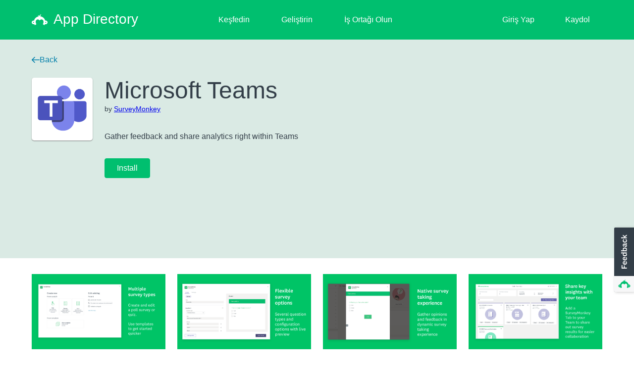

--- FILE ---
content_type: text/html; charset=utf-8
request_url: https://tr.surveymonkey.com/apps/VPV6PDLNXyscoDCcFChh2w_3D_3D/details/?ut_source=toolkit&ut_source2=brand-marketing-manager&ut_source3=inline
body_size: 15792
content:
<!DOCTYPE html>
<html lang="tr">
    <head>
    <meta name='viewport' content='width=device-width, initial-scale=1, user-scalable=yes'/>
    <!-- Cookies Consent Notice start for www.surveymonkey.com -->
    <script nonce="dFyXj055LdXwaLEzu7GFIQ&#x3D;&#x3D;">
      window.fides_overrides={fides_locale: "tr"};
    </script>
    <script nonce="dFyXj055LdXwaLEzu7GFIQ&#x3D;&#x3D;" src="https://www.surveymonkey.com/fides.js" type="text/javascript" charset="UTF-8" async></script>
    <script nonce="dFyXj055LdXwaLEzu7GFIQ&#x3D;&#x3D;" type="text/javascript">
      // Store the original cookie setter
      document.cookieSetter = Object.getOwnPropertyDescriptor(Document.prototype, "cookie").set;

      var cookiesByNoticeKey = {};
      var previousConsent = {};

      function deleteCookie(cookieName) {
          const paths = ["/"];
          paths.forEach(path => {
              // Delete the cookie by original implementation
              document.cookieSetter(`${cookieName}=; expires=Thu, 01 Jan 1970 00:00:00 UTC; path=${path}`);
          });
      }

      function updateConsentSettings() {
          // Ensure Fides.consent exists
          if (!Fides.consent) {
              return;
          }

          // Get current cookies from document.cookie
          const currentCookies = new Set(document.cookie.split("; ").map(cookie => cookie.split("=")[0]));

          // Detect revoked consents (categories that were previously `true` but now `false`)
          for (const [noticeKey, wasConsented] of Object.entries(previousConsent)) {
              if (wasConsented && !Fides.consent[noticeKey]) {
                  // Find and delete only cookies that are currently present
                  (cookiesByNoticeKey[noticeKey] || []).forEach(cookieName => {
                    if (currentCookies.has(cookieName)) {
                      deleteCookie(cookieName);
                    }
                  });
              }
          }

          // Save the latest consent state
          previousConsent = { ...Fides.consent };
      }

      function isCookieAllowed(cookieName) {
          // Ensure Fides.consent exists
          if (!Fides.consent) {
              return false;
          }

          // Headless mode: Check if all notice groups are allowed
          if (!Fides.experience?.privacy_notices) {
            return Object.values(Fides.consent).every(value => value === true);
          }

          // Check if the cookie belongs to a consented notice_key
          for (const [noticeKey, isConsented] of Object.entries(Fides.consent)) {
              if (isConsented && cookiesByNoticeKey[noticeKey]?.has(cookieName)) {
                return true;
              }
          }

          return false;
      }

      function setCookie(cookie) {
          if (!cookie) return;

          const cookieArr = cookie.split("=");
          if (!cookieArr.length) return;

          const cookieName = cookieArr[0].trim();

          // Check consent before setting the cookie
          if (!isCookieAllowed(cookieName)) return;

          // Set the cookie using the original JavaScript setter
          document.cookieSetter(cookie);
      }

      function enforceCookieSetter() {
        const originalDescriptor = Object.getOwnPropertyDescriptor(Document.prototype, "cookie");
        Object.defineProperty(document, "cookie", {
          get: originalDescriptor.get,
          set: setCookie,
          configurable: originalDescriptor.configurable,
          enumerable: originalDescriptor.enumerable,
        });
      }

      function addFidesExperienceNameToBody() {
        const experienceConfigName = Fides?.experience?.experience_config?.name;
        if (experienceConfigName) {
          document.body.classList.add(experienceConfigName);
        }
      }

      // Listen for Fides consent updates
      window.addEventListener("FidesUpdated", (evt) => {
          // Update consent settings when preferences change
          updateConsentSettings();
      });

      // Listen for when Fides is fully initialized
      window.addEventListener("FidesInitialized", () => {
        Fides.gtm();

        if (document.readyState === "loading") {
          window.addEventListener("DOMContentLoaded", () => {
            addFidesExperienceNameToBody();
          });
        } else {
          addFidesExperienceNameToBody();
        }
        // Create a mapping of cookies grouped by notice_key
        // Headless mode does not have privacy_notices
        if (Fides.experience?.privacy_notices) {
            cookiesByNoticeKey = Object.fromEntries(
                Fides.experience.privacy_notices.map(notice => [
                    notice.notice_key,
                    new Set(notice.cookies.map(cookie => cookie.name)) // Store cookies in a Set for quick lookup
                ])
            );
        }

        enforceCookieSetter();
        updateConsentSettings();
      });
    </script>
    <!-- Cookies Consent Notice end for www.surveymonkey.com -->
    <script type="text/javascript" nonce="dFyXj055LdXwaLEzu7GFIQ&#x3D;&#x3D;">
    window.dataLayer = window.dataLayer || [];
    window.dataLayer.push({'environment': 'prod'});
    </script>
    
    <meta data-rh="true" name="keywords" content="SurveyMonkey,online surveys,online survey,web surveys, web survey,market research,free,research,stats,statistics,polls,voting,analyze,tool,decisions,planning,strategy,Community,forms,formsite,workgroups,cgi,database"/><meta data-rh="true" name="description" content="Create and publish online surveys in minutes, and view results graphically and in real time. SurveyMonkey provides free online questionnaire and survey software."/><meta data-rh="true" charset="utf-8"/><meta data-rh="true" name="msapplication-config" content="none"/><meta data-rh="true" name="author" content="SurveyMonkey"/>
<title data-rh="true">Welcome to SurveyMonkey!</title>
<link data-rh="true" rel="apple-touch-icon" href="/apple-touch-icon-precomposed.png"/><link data-rh="true" rel="apple-touch-icon" sizes="57x57" href="/apple-touch-icon-57x57-precomposed.png"/><link data-rh="true" rel="apple-touch-icon" sizes="60x60" href="/apple-touch-icon-60x60-precomposed.png"/><link data-rh="true" rel="apple-touch-icon" sizes="72x72" href="/apple-touch-icon-72x72-precomposed.png"/><link data-rh="true" rel="apple-touch-icon" sizes="76x76" href="/apple-touch-icon-76x76-precomposed.png"/><link data-rh="true" rel="apple-touch-icon" sizes="114x114" href="/apple-touch-icon-114x114-precomposed.png"/><link data-rh="true" rel="apple-touch-icon" sizes="120x120" href="/apple-touch-icon-120x120-precomposed.png"/><link data-rh="true" rel="apple-touch-icon" sizes="144x144" href="/apple-touch-icon-144x144-precomposed.png"/><link data-rh="true" rel="apple-touch-icon" sizes="152x152" href="/apple-touch-icon-152x152-precomposed.png"/><link data-rh="true" rel="apple-touch-icon" sizes="180x180" href="/apple-touch-icon-180x180-precomposed.png"/><link data-rh="true" rel="shortcut icon" href="/favicon.ico"/>
        <style type="text/css" id="global-jss"></style>
        <style type="text/css" id="jss">.inlineList-0-2-5 {}
.inlineListItem-0-2-6 {}
.inlineListItemBullet-0-2-7 {
  top: 0;
  right: -12px;
  position: absolute;
}
.inlineListItemAnchor-0-2-8 {
  color: #6b787f;
  text-decoration: none;
}
.inlineListItemAnchor-0-2-8:visited {
  color: #6b787f;
}
.inlineListItemAnchor-0-2-8:hover, .inlineListItemAnchor-0-2-8:focus {
  color: #333e48;
  text-decoration: underline;
}
.inlineList-d0-0-2-9 {
  margin: 0 0 16px;
  display: table;
  padding-left: 0;
  padding-right: 0;
}
.inlineListItem-d1-0-2-10 {
  color: #6b787f;
  margin: 0 16px 4px 0;
  display: inline-block;
  position: relative;
  font-size: 14px;
  list-style: disc none;
}
.inlineListItem-d1-0-2-10:last-child {
  margin-right: 0;
}
.inlineList-d2-0-2-11 {
  margin: 0 0 16px;
  display: table;
  padding-left: 0;
  padding-right: 0;
}
.inlineListItem-d3-0-2-12 {
  color: #6b787f;
  width: 96px;
  margin: 0 16px 4px 0;
  display: table-cell;
  position: relative;
  font-size: 14px;
  list-style: disc none;
  font-weight: 500;
  list-style-type: none;
}
.inlineListItem-d3-0-2-12:last-child {
  margin-right: 0;
}
.inlineList-d4-0-2-13 {
  margin: 0 0 16px;
  display: table;
  padding-left: 0;
  padding-right: 0;
}
.inlineListItem-d5-0-2-14 {
  color: #6b787f;
  margin: 0 16px 4px 0;
  display: inline-block;
  position: relative;
  font-size: 14px;
  list-style: disc none;
}
.inlineListItem-d5-0-2-14:last-child {
  margin-right: 0;
}
.inlineList-d6-0-2-15 {
  margin: 0 0 16px;
  display: table;
  padding-left: 0;
  padding-right: 0;
}
.inlineListItem-d7-0-2-16 {
  color: #6b787f;
  margin: 0 16px 4px 0;
  display: inline-block;
  position: relative;
  font-size: 14px;
  list-style: disc none;
}
.inlineListItem-d7-0-2-16:last-child {
  margin-right: 0;
}
.inlineList-d8-0-2-17 {
  margin: 0 0 16px;
  display: table;
  padding-left: 0;
  padding-right: 0;
}
.inlineListItem-d9-0-2-18 {
  color: #6b787f;
  margin: 0 16px 4px 0;
  display: inline-block;
  position: relative;
  font-size: 14px;
  list-style: disc none;
}
.inlineListItem-d9-0-2-18:last-child {
  margin-right: 0;
}
.inlineList-d10-0-2-19 {
  margin: 0 0 16px;
  display: table;
  padding-left: 0;
  padding-right: 0;
}
.inlineListItem-d11-0-2-20 {
  color: #6b787f;
  margin: 0 16px 4px 0;
  display: inline-block;
  position: relative;
  font-size: 14px;
  list-style: disc none;
}
.inlineListItem-d11-0-2-20:last-child {
  margin-right: 0;
}
.inlineList-d12-0-2-21 {
  margin: 0 0 16px;
  display: table;
  padding-left: 0;
  padding-right: 0;
}
.inlineListItem-d13-0-2-22 {
  color: #6b787f;
  margin: 0 16px 4px 0;
  display: inline-block;
  position: relative;
  font-size: 14px;
  list-style: disc none;
}
.inlineListItem-d13-0-2-22:last-child {
  margin-right: 0;
}
.inlineList-d14-0-2-23 {
  margin: 0 0 16px;
  display: table;
  padding-left: 0;
  padding-right: 0;
}
.inlineListItem-d15-0-2-24 {
  color: #6b787f;
  margin: 0 16px 4px 0;
  display: inline-block;
  position: relative;
  font-size: 14px;
  list-style: disc none;
}
.inlineListItem-d15-0-2-24:last-child {
  margin-right: 0;
}
.inlineList-d16-0-2-25 {
  margin: 0 0 16px;
  display: table;
  padding-left: 0;
  padding-right: 0;
}
.inlineListItem-d17-0-2-26 {
  color: #6b787f;
  margin: 0 16px 4px 0;
  display: inline-block;
  position: relative;
  font-size: 14px;
  list-style: disc none;
}
.inlineListItem-d17-0-2-26:last-child {
  margin-right: 0;
}
.inlineList-d18-0-2-27 {
  margin: 0 0 16px;
  display: table;
  padding-left: 0;
  padding-right: 0;
}
.inlineListItem-d19-0-2-28 {
  color: #6b787f;
  width: 96px;
  margin: 0 16px 4px 0;
  display: table-cell;
  position: relative;
  font-size: 14px;
  list-style: disc none;
  font-weight: 500;
  list-style-type: none;
}
.inlineListItem-d19-0-2-28:last-child {
  margin-right: 0;
}
.inlineList-d20-0-2-29 {
  margin: 0 0 16px;
  display: table;
  padding-left: 0;
  padding-right: 0;
}
.inlineListItem-d21-0-2-30 {
  color: #6b787f;
  margin: 0 16px 4px 0;
  display: inline-block;
  position: relative;
  font-size: 14px;
  list-style: disc none;
}
.inlineListItem-d21-0-2-30:last-child {
  margin-right: 0;
}
.inlineList-d22-0-2-31 {
  margin: 0 0 16px;
  display: table;
  padding-left: 0;
  padding-right: 0;
}
.inlineListItem-d23-0-2-32 {
  color: #6b787f;
  margin: 0 16px 4px 0;
  display: inline-block;
  position: relative;
  font-size: 14px;
  list-style: disc none;
}
.inlineListItem-d23-0-2-32:last-child {
  margin-right: 0;
}
.inlineList-d24-0-2-33 {
  margin: 0 0 16px;
  display: table;
  padding-left: 0;
  padding-right: 0;
}
.inlineListItem-d25-0-2-34 {
  color: #6b787f;
  margin: 0 16px 4px 0;
  display: inline-block;
  position: relative;
  font-size: 14px;
  list-style: disc none;
}
.inlineListItem-d25-0-2-34:last-child {
  margin-right: 0;
}
.inlineList-d26-0-2-35 {
  margin: 0 0 16px;
  display: table;
  padding-left: 0;
  padding-right: 0;
}
.inlineListItem-d27-0-2-36 {
  color: #6b787f;
  margin: 0 16px 4px 0;
  display: inline-block;
  position: relative;
  font-size: 14px;
  list-style: disc none;
}
.inlineListItem-d27-0-2-36:last-child {
  margin-right: 0;
}
.inlineList-d28-0-2-37 {
  margin: 0 0 16px;
  display: table;
  padding-left: 0;
  padding-right: 0;
}
.inlineListItem-d29-0-2-38 {
  color: #6b787f;
  margin: 0 16px 4px 0;
  display: inline-block;
  position: relative;
  font-size: 14px;
  list-style: disc none;
}
.inlineListItem-d29-0-2-38:last-child {
  margin-right: 0;
}
.inlineList-d30-0-2-39 {
  margin: 0 0 16px;
  display: table;
  padding-left: 0;
  padding-right: 0;
}
.inlineListItem-d31-0-2-40 {
  color: #6b787f;
  margin: 0 16px 4px 0;
  display: inline-block;
  position: relative;
  font-size: 14px;
  list-style: disc none;
}
.inlineListItem-d31-0-2-40:last-child {
  margin-right: 0;
}
.inlineList-d32-0-2-41 {
  margin: 0 0 16px;
  display: table;
  padding-left: 0;
  padding-right: 0;
}
.inlineListItem-d33-0-2-42 {
  color: #6b787f;
  margin: 0 16px 4px 0;
  display: inline-block;
  position: relative;
  font-size: 14px;
  list-style: disc none;
}
.inlineListItem-d33-0-2-42:last-child {
  margin-right: 0;
}
.inlineList-d34-0-2-43 {
  margin: 0 0 16px;
  display: table;
  padding-left: 0;
  padding-right: 0;
}
.inlineListItem-d35-0-2-44 {
  color: #6b787f;
  width: 96px;
  margin: 0 16px 4px 0;
  display: table-cell;
  position: relative;
  font-size: 14px;
  list-style: disc none;
  font-weight: 500;
  list-style-type: none;
}
.inlineListItem-d35-0-2-44:last-child {
  margin-right: 0;
}
.inlineList-d36-0-2-45 {
  margin: 0 0 16px;
  display: table;
  padding-left: 0;
  padding-right: 0;
}
.inlineListItem-d37-0-2-46 {
  color: #6b787f;
  margin: 0 16px 4px 0;
  display: inline-block;
  position: relative;
  font-size: 14px;
  list-style: disc none;
}
.inlineListItem-d37-0-2-46:last-child {
  margin-right: 0;
}
.inlineList-d38-0-2-47 {
  margin: 0 0 16px;
  display: table;
  padding-left: 0;
  padding-right: 0;
}
.inlineListItem-d39-0-2-48 {
  color: #6b787f;
  margin: 0 16px 4px 0;
  display: inline-block;
  position: relative;
  font-size: 14px;
  list-style: disc none;
}
.inlineListItem-d39-0-2-48:last-child {
  margin-right: 0;
}
.inlineList-d40-0-2-49 {
  margin: 0 0 16px;
  display: table;
  padding-left: 0;
  padding-right: 0;
}
.inlineListItem-d41-0-2-50 {
  color: #6b787f;
  margin: 0 16px 4px 0;
  display: inline-block;
  position: relative;
  font-size: 14px;
  list-style: disc none;
}
.inlineListItem-d41-0-2-50:last-child {
  margin-right: 0;
}
.inlineList-d42-0-2-51 {
  margin: 0 0 16px;
  display: table;
  padding-left: 0;
  padding-right: 0;
}
.inlineListItem-d43-0-2-52 {
  color: #6b787f;
  margin: 0 16px 4px 0;
  display: inline-block;
  position: relative;
  font-size: 14px;
  list-style: disc none;
}
.inlineListItem-d43-0-2-52:last-child {
  margin-right: 0;
}
.inlineList-d44-0-2-53 {
  margin: 0 0 16px;
  display: table;
  padding-left: 0;
  padding-right: 0;
}
.inlineListItem-d45-0-2-54 {
  color: #6b787f;
  margin: 0 16px 4px 0;
  display: inline-block;
  position: relative;
  font-size: 14px;
  list-style: disc none;
}
.inlineListItem-d45-0-2-54:last-child {
  margin-right: 0;
}
.inlineList-d46-0-2-55 {
  margin: 0 0 16px;
  display: table;
  padding-left: 0;
  padding-right: 0;
}
.inlineListItem-d47-0-2-56 {
  color: #6b787f;
  margin: 0 16px 4px 0;
  display: inline-block;
  position: relative;
  font-size: 14px;
  list-style: disc none;
}
.inlineListItem-d47-0-2-56:last-child {
  margin-right: 0;
}
.inlineList-d48-0-2-57 {
  margin: 0 0 16px;
  display: table;
  padding-left: 0;
  padding-right: 0;
}
.inlineListItem-d49-0-2-58 {
  color: #6b787f;
  margin: 0 16px 4px 0;
  display: inline-block;
  position: relative;
  font-size: 14px;
  list-style: disc none;
}
.inlineListItem-d49-0-2-58:last-child {
  margin-right: 0;
}
.inlineList-d50-0-2-59 {
  margin: 0 0 16px;
  display: table;
  padding-left: 0;
  padding-right: 0;
}
.inlineListItem-d51-0-2-60 {
  color: #6b787f;
  margin: 0 16px 4px 0;
  display: inline-block;
  position: relative;
  font-size: 14px;
  list-style: disc none;
}
.inlineListItem-d51-0-2-60:last-child {
  margin-right: 0;
}
.inlineList-d52-0-2-61 {
  margin: 0 0 16px;
  display: table;
  padding-left: 0;
  padding-right: 0;
}
.inlineListItem-d53-0-2-62 {
  color: #6b787f;
  margin: 0 16px 4px 0;
  display: inline-block;
  position: relative;
  font-size: 14px;
  list-style: disc none;
}
.inlineListItem-d53-0-2-62:last-child {
  margin-right: 0;
}
.inlineList-d54-0-2-63 {
  margin: 0 0 16px;
  display: table;
  padding-left: 0;
  padding-right: 0;
}
.inlineListItem-d55-0-2-64 {
  color: #6b787f;
  margin: 0 16px 4px 0;
  display: inline-block;
  position: relative;
  font-size: 14px;
  list-style: disc none;
}
.inlineListItem-d55-0-2-64:last-child {
  margin-right: 0;
}
.inlineList-d56-0-2-65 {
  margin: 0 0 16px;
  display: table;
  padding-left: 0;
  padding-right: 0;
}
.inlineListItem-d57-0-2-66 {
  color: #6b787f;
  margin: 0 16px 4px 0;
  display: inline-block;
  position: relative;
  font-size: 14px;
  list-style: disc none;
}
.inlineListItem-d57-0-2-66:last-child {
  margin-right: 0;
}
.inlineList-d58-0-2-67 {
  margin: 0 0 16px;
  display: table;
  padding-left: 0;
  padding-right: 0;
}
.inlineListItem-d59-0-2-68 {
  color: #6b787f;
  width: 96px;
  margin: 0 16px 4px 0;
  display: table-cell;
  position: relative;
  font-size: 14px;
  list-style: disc none;
  font-weight: 500;
  list-style-type: none;
}
.inlineListItem-d59-0-2-68:last-child {
  margin-right: 0;
}
.inlineList-d60-0-2-69 {
  margin: 0 0 16px;
  display: table;
  padding-left: 0;
  padding-right: 0;
}
.inlineListItem-d61-0-2-70 {
  color: #6b787f;
  margin: 0 16px 4px 0;
  display: inline-block;
  position: relative;
  font-size: 14px;
  list-style: disc none;
}
.inlineListItem-d61-0-2-70:last-child {
  margin-right: 0;
}
.inlineList-d62-0-2-71 {
  margin: 0 0 16px;
  display: table;
  padding-left: 0;
  padding-right: 0;
}
.inlineListItem-d63-0-2-72 {
  color: #6b787f;
  margin: 0 16px 4px 0;
  display: inline-block;
  position: relative;
  font-size: 14px;
  list-style: disc none;
}
.inlineListItem-d63-0-2-72:last-child {
  margin-right: 0;
}
.inlineList-d64-0-2-73 {
  margin: 0 0 16px;
  display: table;
  padding-left: 0;
  padding-right: 0;
}
.inlineListItem-d65-0-2-74 {
  color: #6b787f;
  margin: 0 16px 4px 0;
  display: inline-block;
  position: relative;
  font-size: 14px;
  list-style: disc none;
}
.inlineListItem-d65-0-2-74:last-child {
  margin-right: 0;
}
.inlineList-d66-0-2-75 {
  margin: 0 0 16px;
  display: table;
  padding-left: 0;
  padding-right: 0;
}
.inlineListItem-d67-0-2-76 {
  color: #6b787f;
  margin: 0 16px 4px 0;
  display: inline-block;
  position: relative;
  font-size: 14px;
  list-style: disc none;
}
.inlineListItem-d67-0-2-76:last-child {
  margin-right: 0;
}
.inlineList-d68-0-2-77 {
  margin: 0 0 16px;
  display: table;
  padding-left: 0;
  padding-right: 0;
}
.inlineListItem-d69-0-2-78 {
  color: #6b787f;
  margin: 0 16px 4px 0;
  display: inline-block;
  position: relative;
  font-size: 14px;
  list-style: disc none;
}
.inlineListItem-d69-0-2-78:last-child {
  margin-right: 0;
}
.inlineList-d70-0-2-79 {
  margin: 0 0 16px;
  display: table;
  padding-left: 0;
  padding-right: 0;
}
.inlineListItem-d71-0-2-80 {
  color: #6b787f;
  margin: 0 16px 4px 0;
  display: inline-block;
  position: relative;
  font-size: 14px;
  list-style: disc none;
}
.inlineListItem-d71-0-2-80:last-child {
  margin-right: 0;
}
.inlineList-d72-0-2-81 {
  margin: 0 0 16px;
  display: table;
  padding-left: 0;
  padding-right: 0;
}
.inlineListItem-d73-0-2-82 {
  color: #6b787f;
  margin: 0 16px 4px 0;
  display: inline-block;
  position: relative;
  font-size: 14px;
  list-style: disc none;
}
.inlineListItem-d73-0-2-82:last-child {
  margin-right: 0;
}
.inlineList-d74-0-2-83 {
  margin: 0 0 16px;
  display: table;
  padding-left: 0;
  padding-right: 0;
}
.inlineListItem-d75-0-2-84 {
  color: #6b787f;
  margin: 0 16px 4px 0;
  display: inline-block;
  position: relative;
  font-size: 14px;
  list-style: disc none;
}
.inlineListItem-d75-0-2-84:last-child {
  margin-right: 0;
}
.inlineList-d76-0-2-85 {
  margin: 0 0 16px;
  display: table;
  padding-left: 0;
  padding-right: 0;
}
.inlineListItem-d77-0-2-86 {
  color: #6b787f;
  margin: 0 16px 4px 0;
  display: inline-block;
  position: relative;
  font-size: 14px;
  list-style: disc none;
}
.inlineListItem-d77-0-2-86:last-child {
  margin-right: 0;
}
.inlineList-d78-0-2-87 {
  margin: 0 0 16px;
  display: table;
  padding-left: 0;
  padding-right: 0;
}
.inlineListItem-d79-0-2-88 {
  color: #6b787f;
  margin: 0 16px 4px 0;
  display: inline-block;
  position: relative;
  font-size: 14px;
  list-style: disc none;
}
.inlineListItem-d79-0-2-88:last-child {
  margin-right: 0;
}
.inlineList-d80-0-2-89 {
  margin: 0 0 16px;
  display: table;
  padding-left: 0;
  padding-right: 0;
}
.inlineListItem-d81-0-2-90 {
  color: #6b787f;
  margin: 0 16px 4px 0;
  display: inline-block;
  position: relative;
  font-size: 14px;
  list-style: disc none;
}
.inlineListItem-d81-0-2-90:last-child {
  margin-right: 0;
}
.inlineList-d82-0-2-91 {
  margin: 0 0 16px;
  display: table;
  padding-left: 0;
  padding-right: 0;
}
.inlineListItem-d83-0-2-92 {
  color: #6b787f;
  margin: 0 16px 4px 0;
  display: inline-block;
  position: relative;
  font-size: 14px;
  list-style: disc none;
}
.inlineListItem-d83-0-2-92:last-child {
  margin-right: 0;
}
.inlineList-d84-0-2-93 {
  margin: 0 0 16px;
  display: table;
  padding-left: 0;
  padding-right: 0;
}
.inlineListItem-d85-0-2-94 {
  color: #6b787f;
  margin: 0 16px 4px 0;
  display: inline-block;
  position: relative;
  font-size: 14px;
  list-style: disc none;
}
.inlineListItem-d85-0-2-94:last-child {
  margin-right: 0;
}
.inlineList-d86-0-2-95 {
  margin: 0 0 16px;
  display: table;
  padding-left: 0;
  padding-right: 0;
}
.inlineListItem-d87-0-2-96 {
  color: #6b787f;
  margin: 0 16px 4px 0;
  display: inline-block;
  position: relative;
  font-size: 14px;
  list-style: disc none;
}
.inlineListItem-d87-0-2-96:last-child {
  margin-right: 0;
}
.inlineList-d88-0-2-97 {
  margin: 0 0 16px;
  display: table;
  padding-left: 0;
  padding-right: 0;
}
.inlineListItem-d89-0-2-98 {
  color: #6b787f;
  margin: 0 16px 4px 0;
  display: inline-block;
  position: relative;
  font-size: 14px;
  list-style: disc none;
}
.inlineListItem-d89-0-2-98:last-child {
  margin-right: 0;
}
.inlineList-d90-0-2-99 {
  margin: 0 0 16px;
  display: table;
  padding-left: 0;
  padding-right: 0;
}
.inlineListItem-d91-0-2-100 {
  color: #6b787f;
  margin: 0 16px 4px 0;
  display: inline-block;
  position: relative;
  font-size: 14px;
  list-style: disc none;
}
.inlineListItem-d91-0-2-100:last-child {
  margin-right: 0;
}
.inlineList-0-2-5 {}
.inlineListItem-0-2-6 {}
.inlineListItemBullet-0-2-7 {
  top: 0;
  right: -12px;
  position: absolute;
}
.inlineListItemAnchor-0-2-8 {
  color: #6b787f;
  text-decoration: none;
}
.inlineListItemAnchor-0-2-8:visited {
  color: #6b787f;
}
.inlineListItemAnchor-0-2-8:hover, .inlineListItemAnchor-0-2-8:focus {
  color: #333e48;
  text-decoration: underline;
}
.inlineList-d0-0-2-9 {
  margin: 0 0 16px;
  display: table;
  padding-left: 0;
  padding-right: 0;
}
.inlineListItem-d1-0-2-10 {
  color: #6b787f;
  margin: 0 16px 4px 0;
  display: inline-block;
  position: relative;
  font-size: 14px;
  list-style: disc none;
}
.inlineListItem-d1-0-2-10:last-child {
  margin-right: 0;
}
.inlineList-d2-0-2-11 {
  margin: 0 0 16px;
  display: table;
  padding-left: 0;
  padding-right: 0;
}
.inlineListItem-d3-0-2-12 {
  color: #6b787f;
  width: 96px;
  margin: 0 16px 4px 0;
  display: table-cell;
  position: relative;
  font-size: 14px;
  list-style: disc none;
  font-weight: 500;
  list-style-type: none;
}
.inlineListItem-d3-0-2-12:last-child {
  margin-right: 0;
}
.inlineList-d4-0-2-13 {
  margin: 0 0 16px;
  display: table;
  padding-left: 0;
  padding-right: 0;
}
.inlineListItem-d5-0-2-14 {
  color: #6b787f;
  margin: 0 16px 4px 0;
  display: inline-block;
  position: relative;
  font-size: 14px;
  list-style: disc none;
}
.inlineListItem-d5-0-2-14:last-child {
  margin-right: 0;
}
.inlineList-d6-0-2-15 {
  margin: 0 0 16px;
  display: table;
  padding-left: 0;
  padding-right: 0;
}
.inlineListItem-d7-0-2-16 {
  color: #6b787f;
  margin: 0 16px 4px 0;
  display: inline-block;
  position: relative;
  font-size: 14px;
  list-style: disc none;
}
.inlineListItem-d7-0-2-16:last-child {
  margin-right: 0;
}
.inlineList-d8-0-2-17 {
  margin: 0 0 16px;
  display: table;
  padding-left: 0;
  padding-right: 0;
}
.inlineListItem-d9-0-2-18 {
  color: #6b787f;
  margin: 0 16px 4px 0;
  display: inline-block;
  position: relative;
  font-size: 14px;
  list-style: disc none;
}
.inlineListItem-d9-0-2-18:last-child {
  margin-right: 0;
}
.inlineList-d10-0-2-19 {
  margin: 0 0 16px;
  display: table;
  padding-left: 0;
  padding-right: 0;
}
.inlineListItem-d11-0-2-20 {
  color: #6b787f;
  margin: 0 16px 4px 0;
  display: inline-block;
  position: relative;
  font-size: 14px;
  list-style: disc none;
}
.inlineListItem-d11-0-2-20:last-child {
  margin-right: 0;
}
.inlineList-d12-0-2-21 {
  margin: 0 0 16px;
  display: table;
  padding-left: 0;
  padding-right: 0;
}
.inlineListItem-d13-0-2-22 {
  color: #6b787f;
  margin: 0 16px 4px 0;
  display: inline-block;
  position: relative;
  font-size: 14px;
  list-style: disc none;
}
.inlineListItem-d13-0-2-22:last-child {
  margin-right: 0;
}
.inlineList-d14-0-2-23 {
  margin: 0 0 16px;
  display: table;
  padding-left: 0;
  padding-right: 0;
}
.inlineListItem-d15-0-2-24 {
  color: #6b787f;
  margin: 0 16px 4px 0;
  display: inline-block;
  position: relative;
  font-size: 14px;
  list-style: disc none;
}
.inlineListItem-d15-0-2-24:last-child {
  margin-right: 0;
}
.inlineList-d16-0-2-25 {
  margin: 0 0 16px;
  display: table;
  padding-left: 0;
  padding-right: 0;
}
.inlineListItem-d17-0-2-26 {
  color: #6b787f;
  margin: 0 16px 4px 0;
  display: inline-block;
  position: relative;
  font-size: 14px;
  list-style: disc none;
}
.inlineListItem-d17-0-2-26:last-child {
  margin-right: 0;
}
.inlineList-d18-0-2-27 {
  margin: 0 0 16px;
  display: table;
  padding-left: 0;
  padding-right: 0;
}
.inlineListItem-d19-0-2-28 {
  color: #6b787f;
  width: 96px;
  margin: 0 16px 4px 0;
  display: table-cell;
  position: relative;
  font-size: 14px;
  list-style: disc none;
  font-weight: 500;
  list-style-type: none;
}
.inlineListItem-d19-0-2-28:last-child {
  margin-right: 0;
}
.inlineList-d20-0-2-29 {
  margin: 0 0 16px;
  display: table;
  padding-left: 0;
  padding-right: 0;
}
.inlineListItem-d21-0-2-30 {
  color: #6b787f;
  margin: 0 16px 4px 0;
  display: inline-block;
  position: relative;
  font-size: 14px;
  list-style: disc none;
}
.inlineListItem-d21-0-2-30:last-child {
  margin-right: 0;
}
.inlineList-d22-0-2-31 {
  margin: 0 0 16px;
  display: table;
  padding-left: 0;
  padding-right: 0;
}
.inlineListItem-d23-0-2-32 {
  color: #6b787f;
  margin: 0 16px 4px 0;
  display: inline-block;
  position: relative;
  font-size: 14px;
  list-style: disc none;
}
.inlineListItem-d23-0-2-32:last-child {
  margin-right: 0;
}
.inlineList-d24-0-2-33 {
  margin: 0 0 16px;
  display: table;
  padding-left: 0;
  padding-right: 0;
}
.inlineListItem-d25-0-2-34 {
  color: #6b787f;
  margin: 0 16px 4px 0;
  display: inline-block;
  position: relative;
  font-size: 14px;
  list-style: disc none;
}
.inlineListItem-d25-0-2-34:last-child {
  margin-right: 0;
}
.inlineList-d26-0-2-35 {
  margin: 0 0 16px;
  display: table;
  padding-left: 0;
  padding-right: 0;
}
.inlineListItem-d27-0-2-36 {
  color: #6b787f;
  margin: 0 16px 4px 0;
  display: inline-block;
  position: relative;
  font-size: 14px;
  list-style: disc none;
}
.inlineListItem-d27-0-2-36:last-child {
  margin-right: 0;
}
.inlineList-d28-0-2-37 {
  margin: 0 0 16px;
  display: table;
  padding-left: 0;
  padding-right: 0;
}
.inlineListItem-d29-0-2-38 {
  color: #6b787f;
  margin: 0 16px 4px 0;
  display: inline-block;
  position: relative;
  font-size: 14px;
  list-style: disc none;
}
.inlineListItem-d29-0-2-38:last-child {
  margin-right: 0;
}
.inlineList-d30-0-2-39 {
  margin: 0 0 16px;
  display: table;
  padding-left: 0;
  padding-right: 0;
}
.inlineListItem-d31-0-2-40 {
  color: #6b787f;
  margin: 0 16px 4px 0;
  display: inline-block;
  position: relative;
  font-size: 14px;
  list-style: disc none;
}
.inlineListItem-d31-0-2-40:last-child {
  margin-right: 0;
}
.inlineList-d32-0-2-41 {
  margin: 0 0 16px;
  display: table;
  padding-left: 0;
  padding-right: 0;
}
.inlineListItem-d33-0-2-42 {
  color: #6b787f;
  margin: 0 16px 4px 0;
  display: inline-block;
  position: relative;
  font-size: 14px;
  list-style: disc none;
}
.inlineListItem-d33-0-2-42:last-child {
  margin-right: 0;
}
.inlineList-d34-0-2-43 {
  margin: 0 0 16px;
  display: table;
  padding-left: 0;
  padding-right: 0;
}
.inlineListItem-d35-0-2-44 {
  color: #6b787f;
  width: 96px;
  margin: 0 16px 4px 0;
  display: table-cell;
  position: relative;
  font-size: 14px;
  list-style: disc none;
  font-weight: 500;
  list-style-type: none;
}
.inlineListItem-d35-0-2-44:last-child {
  margin-right: 0;
}
.inlineList-d36-0-2-45 {
  margin: 0 0 16px;
  display: table;
  padding-left: 0;
  padding-right: 0;
}
.inlineListItem-d37-0-2-46 {
  color: #6b787f;
  margin: 0 16px 4px 0;
  display: inline-block;
  position: relative;
  font-size: 14px;
  list-style: disc none;
}
.inlineListItem-d37-0-2-46:last-child {
  margin-right: 0;
}
.inlineList-d38-0-2-47 {
  margin: 0 0 16px;
  display: table;
  padding-left: 0;
  padding-right: 0;
}
.inlineListItem-d39-0-2-48 {
  color: #6b787f;
  margin: 0 16px 4px 0;
  display: inline-block;
  position: relative;
  font-size: 14px;
  list-style: disc none;
}
.inlineListItem-d39-0-2-48:last-child {
  margin-right: 0;
}
.inlineList-d40-0-2-49 {
  margin: 0 0 16px;
  display: table;
  padding-left: 0;
  padding-right: 0;
}
.inlineListItem-d41-0-2-50 {
  color: #6b787f;
  margin: 0 16px 4px 0;
  display: inline-block;
  position: relative;
  font-size: 14px;
  list-style: disc none;
}
.inlineListItem-d41-0-2-50:last-child {
  margin-right: 0;
}
.inlineList-d42-0-2-51 {
  margin: 0 0 16px;
  display: table;
  padding-left: 0;
  padding-right: 0;
}
.inlineListItem-d43-0-2-52 {
  color: #6b787f;
  margin: 0 16px 4px 0;
  display: inline-block;
  position: relative;
  font-size: 14px;
  list-style: disc none;
}
.inlineListItem-d43-0-2-52:last-child {
  margin-right: 0;
}
.inlineList-d44-0-2-53 {
  margin: 0 0 16px;
  display: table;
  padding-left: 0;
  padding-right: 0;
}
.inlineListItem-d45-0-2-54 {
  color: #6b787f;
  margin: 0 16px 4px 0;
  display: inline-block;
  position: relative;
  font-size: 14px;
  list-style: disc none;
}
.inlineListItem-d45-0-2-54:last-child {
  margin-right: 0;
}
.inlineList-d46-0-2-55 {
  margin: 0 0 16px;
  display: table;
  padding-left: 0;
  padding-right: 0;
}
.inlineListItem-d47-0-2-56 {
  color: #6b787f;
  margin: 0 16px 4px 0;
  display: inline-block;
  position: relative;
  font-size: 14px;
  list-style: disc none;
}
.inlineListItem-d47-0-2-56:last-child {
  margin-right: 0;
}
.inlineList-d48-0-2-57 {
  margin: 0 0 16px;
  display: table;
  padding-left: 0;
  padding-right: 0;
}
.inlineListItem-d49-0-2-58 {
  color: #6b787f;
  margin: 0 16px 4px 0;
  display: inline-block;
  position: relative;
  font-size: 14px;
  list-style: disc none;
}
.inlineListItem-d49-0-2-58:last-child {
  margin-right: 0;
}
.inlineList-d50-0-2-59 {
  margin: 0 0 16px;
  display: table;
  padding-left: 0;
  padding-right: 0;
}
.inlineListItem-d51-0-2-60 {
  color: #6b787f;
  margin: 0 16px 4px 0;
  display: inline-block;
  position: relative;
  font-size: 14px;
  list-style: disc none;
}
.inlineListItem-d51-0-2-60:last-child {
  margin-right: 0;
}
.inlineList-d52-0-2-61 {
  margin: 0 0 16px;
  display: table;
  padding-left: 0;
  padding-right: 0;
}
.inlineListItem-d53-0-2-62 {
  color: #6b787f;
  margin: 0 16px 4px 0;
  display: inline-block;
  position: relative;
  font-size: 14px;
  list-style: disc none;
}
.inlineListItem-d53-0-2-62:last-child {
  margin-right: 0;
}
.inlineList-d54-0-2-63 {
  margin: 0 0 16px;
  display: table;
  padding-left: 0;
  padding-right: 0;
}
.inlineListItem-d55-0-2-64 {
  color: #6b787f;
  margin: 0 16px 4px 0;
  display: inline-block;
  position: relative;
  font-size: 14px;
  list-style: disc none;
}
.inlineListItem-d55-0-2-64:last-child {
  margin-right: 0;
}
.inlineList-d56-0-2-65 {
  margin: 0 0 16px;
  display: table;
  padding-left: 0;
  padding-right: 0;
}
.inlineListItem-d57-0-2-66 {
  color: #6b787f;
  margin: 0 16px 4px 0;
  display: inline-block;
  position: relative;
  font-size: 14px;
  list-style: disc none;
}
.inlineListItem-d57-0-2-66:last-child {
  margin-right: 0;
}
.inlineList-d58-0-2-67 {
  margin: 0 0 16px;
  display: table;
  padding-left: 0;
  padding-right: 0;
}
.inlineListItem-d59-0-2-68 {
  color: #6b787f;
  width: 96px;
  margin: 0 16px 4px 0;
  display: table-cell;
  position: relative;
  font-size: 14px;
  list-style: disc none;
  font-weight: 500;
  list-style-type: none;
}
.inlineListItem-d59-0-2-68:last-child {
  margin-right: 0;
}
.inlineList-d60-0-2-69 {
  margin: 0 0 16px;
  display: table;
  padding-left: 0;
  padding-right: 0;
}
.inlineListItem-d61-0-2-70 {
  color: #6b787f;
  margin: 0 16px 4px 0;
  display: inline-block;
  position: relative;
  font-size: 14px;
  list-style: disc none;
}
.inlineListItem-d61-0-2-70:last-child {
  margin-right: 0;
}
.inlineList-d62-0-2-71 {
  margin: 0 0 16px;
  display: table;
  padding-left: 0;
  padding-right: 0;
}
.inlineListItem-d63-0-2-72 {
  color: #6b787f;
  margin: 0 16px 4px 0;
  display: inline-block;
  position: relative;
  font-size: 14px;
  list-style: disc none;
}
.inlineListItem-d63-0-2-72:last-child {
  margin-right: 0;
}
.inlineList-d64-0-2-73 {
  margin: 0 0 16px;
  display: table;
  padding-left: 0;
  padding-right: 0;
}
.inlineListItem-d65-0-2-74 {
  color: #6b787f;
  margin: 0 16px 4px 0;
  display: inline-block;
  position: relative;
  font-size: 14px;
  list-style: disc none;
}
.inlineListItem-d65-0-2-74:last-child {
  margin-right: 0;
}
.inlineList-d66-0-2-75 {
  margin: 0 0 16px;
  display: table;
  padding-left: 0;
  padding-right: 0;
}
.inlineListItem-d67-0-2-76 {
  color: #6b787f;
  margin: 0 16px 4px 0;
  display: inline-block;
  position: relative;
  font-size: 14px;
  list-style: disc none;
}
.inlineListItem-d67-0-2-76:last-child {
  margin-right: 0;
}
.inlineList-d68-0-2-77 {
  margin: 0 0 16px;
  display: table;
  padding-left: 0;
  padding-right: 0;
}
.inlineListItem-d69-0-2-78 {
  color: #6b787f;
  margin: 0 16px 4px 0;
  display: inline-block;
  position: relative;
  font-size: 14px;
  list-style: disc none;
}
.inlineListItem-d69-0-2-78:last-child {
  margin-right: 0;
}
.inlineList-d70-0-2-79 {
  margin: 0 0 16px;
  display: table;
  padding-left: 0;
  padding-right: 0;
}
.inlineListItem-d71-0-2-80 {
  color: #6b787f;
  margin: 0 16px 4px 0;
  display: inline-block;
  position: relative;
  font-size: 14px;
  list-style: disc none;
}
.inlineListItem-d71-0-2-80:last-child {
  margin-right: 0;
}
.inlineList-d72-0-2-81 {
  margin: 0 0 16px;
  display: table;
  padding-left: 0;
  padding-right: 0;
}
.inlineListItem-d73-0-2-82 {
  color: #6b787f;
  margin: 0 16px 4px 0;
  display: inline-block;
  position: relative;
  font-size: 14px;
  list-style: disc none;
}
.inlineListItem-d73-0-2-82:last-child {
  margin-right: 0;
}
.inlineList-d74-0-2-83 {
  margin: 0 0 16px;
  display: table;
  padding-left: 0;
  padding-right: 0;
}
.inlineListItem-d75-0-2-84 {
  color: #6b787f;
  margin: 0 16px 4px 0;
  display: inline-block;
  position: relative;
  font-size: 14px;
  list-style: disc none;
}
.inlineListItem-d75-0-2-84:last-child {
  margin-right: 0;
}
.inlineList-d76-0-2-85 {
  margin: 0 0 16px;
  display: table;
  padding-left: 0;
  padding-right: 0;
}
.inlineListItem-d77-0-2-86 {
  color: #6b787f;
  margin: 0 16px 4px 0;
  display: inline-block;
  position: relative;
  font-size: 14px;
  list-style: disc none;
}
.inlineListItem-d77-0-2-86:last-child {
  margin-right: 0;
}
.inlineList-d78-0-2-87 {
  margin: 0 0 16px;
  display: table;
  padding-left: 0;
  padding-right: 0;
}
.inlineListItem-d79-0-2-88 {
  color: #6b787f;
  margin: 0 16px 4px 0;
  display: inline-block;
  position: relative;
  font-size: 14px;
  list-style: disc none;
}
.inlineListItem-d79-0-2-88:last-child {
  margin-right: 0;
}
.inlineList-d80-0-2-89 {
  margin: 0 0 16px;
  display: table;
  padding-left: 0;
  padding-right: 0;
}
.inlineListItem-d81-0-2-90 {
  color: #6b787f;
  margin: 0 16px 4px 0;
  display: inline-block;
  position: relative;
  font-size: 14px;
  list-style: disc none;
}
.inlineListItem-d81-0-2-90:last-child {
  margin-right: 0;
}
.inlineList-d82-0-2-91 {
  margin: 0 0 16px;
  display: table;
  padding-left: 0;
  padding-right: 0;
}
.inlineListItem-d83-0-2-92 {
  color: #6b787f;
  margin: 0 16px 4px 0;
  display: inline-block;
  position: relative;
  font-size: 14px;
  list-style: disc none;
}
.inlineListItem-d83-0-2-92:last-child {
  margin-right: 0;
}
.inlineList-d84-0-2-93 {
  margin: 0 0 16px;
  display: table;
  padding-left: 0;
  padding-right: 0;
}
.inlineListItem-d85-0-2-94 {
  color: #6b787f;
  margin: 0 16px 4px 0;
  display: inline-block;
  position: relative;
  font-size: 14px;
  list-style: disc none;
}
.inlineListItem-d85-0-2-94:last-child {
  margin-right: 0;
}
.inlineList-d86-0-2-95 {
  margin: 0 0 16px;
  display: table;
  padding-left: 0;
  padding-right: 0;
}
.inlineListItem-d87-0-2-96 {
  color: #6b787f;
  margin: 0 16px 4px 0;
  display: inline-block;
  position: relative;
  font-size: 14px;
  list-style: disc none;
}
.inlineListItem-d87-0-2-96:last-child {
  margin-right: 0;
}
.inlineList-d88-0-2-97 {
  margin: 0 0 16px;
  display: table;
  padding-left: 0;
  padding-right: 0;
}
.inlineListItem-d89-0-2-98 {
  color: #6b787f;
  margin: 0 16px 4px 0;
  display: inline-block;
  position: relative;
  font-size: 14px;
  list-style: disc none;
}
.inlineListItem-d89-0-2-98:last-child {
  margin-right: 0;
}
.inlineList-d90-0-2-99 {
  margin: 0 0 16px;
  display: table;
  padding-left: 0;
  padding-right: 0;
}
.inlineListItem-d91-0-2-100 {
  color: #6b787f;
  margin: 0 16px 4px 0;
  display: inline-block;
  position: relative;
  font-size: 14px;
  list-style: disc none;
}
.inlineListItem-d91-0-2-100:last-child {
  margin-right: 0;
}
.copyRight-0-2-101 {
  color: #6b787f;
  font-size: 14px;
}
.copyRight-0-2-101 {
  color: #6b787f;
  font-size: 14px;
}
.trustedSeal-0-2-102 {
  width: 120px;
  border: 0;
  height: 50px;
}
.trustedSeal-0-2-102 {
  width: 120px;
  border: 0;
  height: 50px;
}
.fullHeight-0-2-1 {
  height: 100%;
}
.footerAnon-0-2-2 {
  color: #333e48;
  padding: 48px 0;
  z-index: 99;
  position: relative;
  font-size: 14px;
  border-top: 1px solid #d0d2d3;
  background-color: #ffffff;
}
.footerAuth-0-2-3 {
  color: #333e48;
  padding: 48px 0;
  z-index: 99;
  position: relative;
  font-size: 14px;
  background-color: #ffffff;
}
.footerBorder-0-2-4 {
  border-bottom: 1px solid #d0d2d3;
}
.fullHeight-0-2-1 {
  height: 100%;
}
.footerAnon-0-2-2 {
  color: #333e48;
  padding: 48px 0;
  z-index: 99;
  position: relative;
  font-size: 14px;
  border-top: 1px solid #d0d2d3;
  background-color: #ffffff;
}
.footerAuth-0-2-3 {
  color: #333e48;
  padding: 48px 0;
  z-index: 99;
  position: relative;
  font-size: 14px;
  background-color: #ffffff;
}
.footerBorder-0-2-4 {
  border-bottom: 1px solid #d0d2d3;
}</style>
                    <link rel="stylesheet" href="https://prod.smassets.net/assets/smweb/legacy/contentweb/static/styles/sm-vend-webassets.4b6cef9ea228.css" />
                    <link rel="stylesheet" href="https://prod.smassets.net/assets/smweb/legacy/contentweb/static/styles/sm-vend-wrench-icons.4084f231b203.css" />
                    <link rel="stylesheet" href="https://prod.smassets.net/assets/smweb/legacy/contentweb/static/styles/sm-vend-wrench.960c1de07730.css" />
                    <link rel="stylesheet" href="https://prod.smassets.net/assets/smweb/legacy/contentweb/static/styles/sm-app-contentweb.d7703bef8a28.css" />
        <!-- UCS Styles-->
    </head>
    <body class="wds-reset">
        <script type="text/javascript" nonce="dFyXj055LdXwaLEzu7GFIQ&#x3D;&#x3D;">
            window.__APP_SURVEYMONKEY_BASE_HOST__ = '';
            window.__APP_HELP_HOST__ = 'help..com';
        </script>
        <div id="reactApp" class="notranslate"><svg aria-labelledby="1v9rm25-aria" role="img" width="700" height="290" data-testid="DetailsV2__AppDirectorySkeleton"><title id="1v9rm25-aria">Loading...</title><rect role="presentation" x="0" y="0" width="100%" height="100%" clip-path="url(#1v9rm25-diff)" style="fill:url(#1v9rm25-animated-diff)"></rect><defs><clipPath id="1v9rm25-diff"><rect x="355" y="20" rx="0" ry="0" width="120" height="20"></rect><rect x="135" y="30" rx="0" ry="0" width="160" height="10"></rect><rect x="135" y="50" rx="0" ry="0" width="200" height="10"></rect><rect x="85" y="20" rx="0" ry="0" width="40" height="40"></rect><rect x="85" y="70" rx="0" ry="0" width="260" height="150"></rect><rect x="355" y="70" rx="0" ry="0" width="120" height="150"></rect><rect x="85" y="230" rx="0" ry="0" width="200" height="10"></rect><rect x="85" y="250" rx="0" ry="0" width="200" height="10"></rect><rect x="85" y="270" rx="0" ry="0" width="200" height="10"></rect></clipPath><linearGradient id="1v9rm25-animated-diff" gradientTransform="translate(-2 0)"><stop offset="0%" stop-color="#f5f6f7" stop-opacity="1"></stop><stop offset="50%" stop-color="#eee" stop-opacity="1"></stop><stop offset="100%" stop-color="#f5f6f7" stop-opacity="1"></stop><animateTransform attributeName="gradientTransform" type="translate" values="-2 0; 0 0; 2 0" dur="1.2s" repeatCount="indefinite"></animateTransform></linearGradient></defs></svg><div class="footerAnon-0-2-2 sm-footer" data-testid="AnonFooter"><div class="wrenchGridContainer__M+O1U"><div class="wrenchGrid__LXjbH"><div class="wrenchGridItem__y0O3U"><div class="footerBorder-0-2-4"><ul class="inlineList-0-2-5 inlineList-d0-0-2-9"><li class="inlineListItem-0-2-6 inlineListItem-d3-0-2-12"><a class="inlineListItemAnchor-0-2-8" href="https://www.facebook.com/surveymonkey/">Community:</a></li><li class="inlineListItem-0-2-6 inlineListItem-d5-0-2-14"><a class="inlineListItemAnchor-0-2-8" href="https://www.facebook.com/surveymonkey/">Facebook</a><span class="inlineListItemBullet-0-2-7">•</span></li><li class="inlineListItem-0-2-6 inlineListItem-d7-0-2-16"><a class="inlineListItemAnchor-0-2-8" href="https://twitter.com/SurveyMonkey">Twitter</a><span class="inlineListItemBullet-0-2-7">•</span></li><li class="inlineListItem-0-2-6 inlineListItem-d9-0-2-18"><a class="inlineListItemAnchor-0-2-8" href="https://www.linkedin.com/company/surveymonkey/">LinkedIn</a><span class="inlineListItemBullet-0-2-7">•</span></li><li class="inlineListItem-0-2-6 inlineListItem-d11-0-2-20"><a class="inlineListItemAnchor-0-2-8" href="https://www.instagram.com/surveymonkey/">Instagram</a><span class="inlineListItemBullet-0-2-7">•</span></li><li class="inlineListItem-0-2-6 inlineListItem-d13-0-2-22"><a class="inlineListItemAnchor-0-2-8" href="https://www.youtube.com/surveymonkey">YouTube</a><span class="inlineListItemBullet-0-2-7">•</span></li><li class="inlineListItem-0-2-6 inlineListItem-d15-0-2-24"><a class="inlineListItemAnchor-0-2-8" href="https://developer.surveymonkey.com?ut_source=footer">Developers</a></li></ul><ul class="inlineList-0-2-5 inlineList-d16-0-2-25"><li class="inlineListItem-0-2-6 inlineListItem-d19-0-2-28"><a class="inlineListItemAnchor-0-2-8" href="/about/?ut_source=footer">About Us:</a></li><li class="inlineListItem-0-2-6 inlineListItem-d21-0-2-30"><a class="inlineListItemAnchor-0-2-8" href="/about/leadership/?ut_source=footer">Leadership Team</a><span class="inlineListItemBullet-0-2-7">•</span></li><li class="inlineListItem-0-2-6 inlineListItem-d23-0-2-32"><a class="inlineListItemAnchor-0-2-8" href="/apps/?ut_source=footer">App Directory</a><span class="inlineListItemBullet-0-2-7">•</span></li><li class="inlineListItem-0-2-6 inlineListItem-d25-0-2-34"><a class="inlineListItemAnchor-0-2-8" href="/about/office-locations/?ut_source=footer">Office Locations</a><span class="inlineListItemBullet-0-2-7">•</span></li><li class="inlineListItem-0-2-6 inlineListItem-d27-0-2-36"><a class="inlineListItemAnchor-0-2-8" href="/careers/?ut_source=footer">Careers</a><span class="inlineListItemBullet-0-2-7">•</span></li><li class="inlineListItem-0-2-6 inlineListItem-d29-0-2-38"><a class="inlineListItemAnchor-0-2-8" href="/mp/sitemap/?ut_source=footer">Sitemap</a><span class="inlineListItemBullet-0-2-7">•</span></li><li class="inlineListItem-0-2-6 inlineListItem-d31-0-2-40"><a class="inlineListItemAnchor-0-2-8" href="https://help.surveymonkey.com/tr/?ut_source=footer">Help</a></li></ul><ul class="inlineList-0-2-5 inlineList-d32-0-2-41"><li class="inlineListItem-0-2-6 inlineListItem-d35-0-2-44"><a class="inlineListItemAnchor-0-2-8" href="/mp/legal/?ut_source=footer">Policies:</a></li><li class="inlineListItem-0-2-6 inlineListItem-d37-0-2-46"><a class="inlineListItemAnchor-0-2-8" href="/mp/legal/terms-of-use/?ut_source=footer">Terms of Use</a><span class="inlineListItemBullet-0-2-7">•</span></li><li class="inlineListItem-0-2-6 inlineListItem-d39-0-2-48"><a class="inlineListItemAnchor-0-2-8" href="/mp/legal/privacy/?ut_source=footer">Privacy Notice</a><span class="inlineListItemBullet-0-2-7">•</span></li><li class="inlineListItem-0-2-6 inlineListItem-d41-0-2-50"><a class="inlineListItemAnchor-0-2-8" href="/mp/legal/region-specific-privacy-statement/?ut_source=footer" rel="nofollow">California Privacy Notice</a><span class="inlineListItemBullet-0-2-7">•</span></li><li class="inlineListItem-0-2-6 inlineListItem-d43-0-2-52"><a class="inlineListItemAnchor-0-2-8" href="/mp/legal/acceptable-uses-policy/?ut_source=footer">Acceptable Uses Policy</a><span class="inlineListItemBullet-0-2-7">•</span></li><li class="inlineListItem-0-2-6 inlineListItem-d45-0-2-54"><a class="inlineListItemAnchor-0-2-8" href="/mp/legal/security/?ut_source=footer">Security Statement</a><span class="inlineListItemBullet-0-2-7">•</span></li><li class="inlineListItem-0-2-6 inlineListItem-d47-0-2-56"><a class="inlineListItemAnchor-0-2-8" href="/mp/privacy/?ut_source=footer">GDPR Compliance</a><span class="inlineListItemBullet-0-2-7">•</span></li><li class="inlineListItem-0-2-6 inlineListItem-d49-0-2-58"><a class="inlineListItemAnchor-0-2-8" href="/user/email-opt-in/?ut_source=footer">Email Opt-In</a><span class="inlineListItemBullet-0-2-7">•</span></li><li class="inlineListItem-0-2-6 inlineListItem-d51-0-2-60"><a class="inlineListItemAnchor-0-2-8" href="https://help.surveymonkey.com/tr/create/accessibility/?ut_source=footer">Accessibility</a><span class="inlineListItemBullet-0-2-7">•</span></li><li class="inlineListItem-0-2-6 inlineListItem-d53-0-2-62"><a class="inlineListItemAnchor-0-2-8" href="/mp/legal/cookies/?ut_source=footer">Cookies Notice</a><span class="inlineListItemBullet-0-2-7">•</span></li><li class="inlineListItem-0-2-6 inlineListItem-d55-0-2-64" data-testid="AnonFooterLinks__cookiePreferences_fides" id="fides-modal-link"><a class="inlineListItemAnchor-0-2-8 fides-modal-link-shown" href="#cookiePreferences"></a></li></ul></div></div></div></div><div class="wrenchGridContainer__M+O1U"><div class="wrenchGrid__LXjbH"><div class="wrenchGridItem__y0O3U"><div class="wrenchBox__8o7WA wrench-py-4 footerBorder-0-2-4"><ul class="inlineList-0-2-5 inlineList-d56-0-2-65"><li class="inlineListItem-0-2-6 inlineListItem-d59-0-2-68">Dil:</li><li class="inlineListItem-0-2-6 inlineListItem-d61-0-2-70"><a class="inlineListItemAnchor-0-2-8" href="https://fi.surveymonkey.com/apps/VPV6PDLNXyscoDCcFChh2w_3D_3D/details/?ut_source=footer">Suomi</a><span class="inlineListItemBullet-0-2-7">•</span></li><li class="inlineListItem-0-2-6 inlineListItem-d63-0-2-72"><a class="inlineListItemAnchor-0-2-8" href="https://no.surveymonkey.com/apps/VPV6PDLNXyscoDCcFChh2w_3D_3D/details/?ut_source=footer">Norsk</a><span class="inlineListItemBullet-0-2-7">•</span></li><li class="inlineListItem-0-2-6 inlineListItem-d65-0-2-74"><a class="inlineListItemAnchor-0-2-8" href="https://tr.surveymonkey.com/apps/VPV6PDLNXyscoDCcFChh2w_3D_3D/details/?ut_source=footer">Türkçe</a><span class="inlineListItemBullet-0-2-7">•</span></li><li class="inlineListItem-0-2-6 inlineListItem-d67-0-2-76"><a class="inlineListItemAnchor-0-2-8" href="https://zh.surveymonkey.com/apps/VPV6PDLNXyscoDCcFChh2w_3D_3D/details/?ut_source=footer">中文(繁體)</a><span class="inlineListItemBullet-0-2-7">•</span></li><li class="inlineListItem-0-2-6 inlineListItem-d69-0-2-78"><a class="inlineListItemAnchor-0-2-8" href="https://ko.surveymonkey.com/apps/VPV6PDLNXyscoDCcFChh2w_3D_3D/details/?ut_source=footer">한국어</a><span class="inlineListItemBullet-0-2-7">•</span></li><li class="inlineListItem-0-2-6 inlineListItem-d71-0-2-80"><a class="inlineListItemAnchor-0-2-8" href="https://jp.surveymonkey.com/apps/VPV6PDLNXyscoDCcFChh2w_3D_3D/details/?ut_source=footer">日本語</a><span class="inlineListItemBullet-0-2-7">•</span></li><li class="inlineListItem-0-2-6 inlineListItem-d73-0-2-82"><a class="inlineListItemAnchor-0-2-8" href="https://sv.surveymonkey.com/apps/VPV6PDLNXyscoDCcFChh2w_3D_3D/details/?ut_source=footer">Svenska</a><span class="inlineListItemBullet-0-2-7">•</span></li><li class="inlineListItem-0-2-6 inlineListItem-d75-0-2-84"><a class="inlineListItemAnchor-0-2-8" href="https://da.surveymonkey.com/apps/VPV6PDLNXyscoDCcFChh2w_3D_3D/details/?ut_source=footer">Dansk</a><span class="inlineListItemBullet-0-2-7">•</span></li><li class="inlineListItem-0-2-6 inlineListItem-d77-0-2-86"><a class="inlineListItemAnchor-0-2-8" href="https://it.surveymonkey.com/apps/VPV6PDLNXyscoDCcFChh2w_3D_3D/details/?ut_source=footer">Italiano</a><span class="inlineListItemBullet-0-2-7">•</span></li><li class="inlineListItem-0-2-6 inlineListItem-d79-0-2-88"><a class="inlineListItemAnchor-0-2-8" href="https://ru.surveymonkey.com/apps/VPV6PDLNXyscoDCcFChh2w_3D_3D/details/?ut_source=footer">Русский</a><span class="inlineListItemBullet-0-2-7">•</span></li><li class="inlineListItem-0-2-6 inlineListItem-d81-0-2-90"><a class="inlineListItemAnchor-0-2-8" href="https://fr.surveymonkey.com/apps/VPV6PDLNXyscoDCcFChh2w_3D_3D/details/?ut_source=footer">Français</a><span class="inlineListItemBullet-0-2-7">•</span></li><li class="inlineListItem-0-2-6 inlineListItem-d83-0-2-92"><a class="inlineListItemAnchor-0-2-8" href="https://www.surveymonkey.com/apps/VPV6PDLNXyscoDCcFChh2w_3D_3D/details/?ut_source=footer">English</a><span class="inlineListItemBullet-0-2-7">•</span></li><li class="inlineListItem-0-2-6 inlineListItem-d85-0-2-94"><a class="inlineListItemAnchor-0-2-8" href="https://nl.surveymonkey.com/apps/VPV6PDLNXyscoDCcFChh2w_3D_3D/details/?ut_source=footer">Nederlands</a><span class="inlineListItemBullet-0-2-7">•</span></li><li class="inlineListItem-0-2-6 inlineListItem-d87-0-2-96"><a class="inlineListItemAnchor-0-2-8" href="https://de.surveymonkey.com/apps/VPV6PDLNXyscoDCcFChh2w_3D_3D/details/?ut_source=footer">Deutsch</a><span class="inlineListItemBullet-0-2-7">•</span></li><li class="inlineListItem-0-2-6 inlineListItem-d89-0-2-98"><a class="inlineListItemAnchor-0-2-8" href="https://pt.surveymonkey.com/apps/VPV6PDLNXyscoDCcFChh2w_3D_3D/details/?ut_source=footer">Português</a><span class="inlineListItemBullet-0-2-7">•</span></li><li class="inlineListItem-0-2-6 inlineListItem-d91-0-2-100"><a class="inlineListItemAnchor-0-2-8" href="https://es.surveymonkey.com/apps/VPV6PDLNXyscoDCcFChh2w_3D_3D/details/?ut_source=footer">Español</a><span class="inlineListItemBullet-0-2-7">•</span></li></ul></div></div></div></div><div class="wrenchGridContainer__M+O1U"><div class="wrenchGrid__LXjbH"><div class="wrenchGridItem__y0O3U wrenchGridItem-col-md-7__6oc12"><div class="wrenchBox__8o7WA wrench-display-flex wrench-align-items-center fullHeight-0-2-1"><span class="copyRight-0-2-101">Copyright © 1999-2026 SurveyMonkey</span></div></div><div class="wrenchGridItem__y0O3U wrenchGridItem-col-md-5__DRWpj"><div class="wrenchBox__8o7WA wrench-display-flex wrench-justify-flex-end wrench-align-items-center"><div class="wrenchBox__8o7WA wrench-display-flex wrench-align-items-center"><div class="wrenchBox__8o7WA wrench-mr-2"><a title="Click to verify BBB accreditation and to see a BBB report." href="https://www.bbb.org/us/ca/san-mateo/profile/market-survey/surveymonkey-1116-876628" rel="noopener noreferrer" target="_blank"><svg class="sm-truste-seals__svg" version="1.1" id="Layer_1" x="0px" y="0px" width="123px" height="47px" viewBox="0 0 439 170"><path fill-rule="evenodd" clip-rule="evenodd" fill="#0E7C98" stroke="#0E7C98" stroke-width="3" stroke-miterlimit="0" d="M430.5,134.429c0,11.09-8.99,20.08-20.08,20.08H29.474c-11.09,0-20.08-8.99-20.08-20.08V29.572c0-11.09,8.99-20.08,20.08-20.08 H410.42c11.09,0,20.08,8.99,20.08,20.08V134.429z"></path><path fill-rule="evenodd" clip-rule="evenodd" fill="#FFFFFF" d="M157,9.492H29.474c-11.09,0-20.08,8.99-20.08,20.08v104.857 c0,11.09,8.99,20.08,20.08,20.08H157V9.492z"></path><path fill-rule="evenodd" clip-rule="evenodd" fill="#0E7C98" d="M79.375,54.579l-6.272,8.636 c-3.144,4.33-2.171,12.002,2.123,15.102l11.628,8.395c1.995,1.44,2.152,2.868,1.206,4.391l1.688,1.255l5.886-8.154 c3.638-5.038,3.321-11.896-2.074-15.825l-11.724-8.54c-1.405-1.023-1.549-2.451-0.772-4.052L79.375,54.579L79.375,54.579z"></path><path fill-rule="evenodd" clip-rule="evenodd" fill="#0E7C98" d="M89.437,16.395l-9.764,13.503 c-4.579,6.333-2.914,17.148,3.342,21.739l16.052,11.781c3.254,2.388,3.678,8.47,1.31,11.589l1.361,1.021l11.071-15.578 c4.973-6.995,4.684-17.331-3.123-23l-17.17-12.467c-2.403-1.745-3.604-4.711-1.602-7.543L89.437,16.395L89.437,16.395z"></path><path fill-rule="evenodd" clip-rule="evenodd" fill="#0E7C98" d="M63.705,101.08h12.939l2.306,7.845c7.048,0,14.097,0,21.145,0 l2.307-7.845h12.938l-1.696-5.77c-16.08,0-32.162,0-48.243,0L63.705,101.08L63.705,101.08z"></path><path fill-rule="evenodd" clip-rule="evenodd" fill="#006697" d="M130.525,141.327c0-0.119-0.016-0.225-0.048-0.316 c-0.031-0.092-0.083-0.176-0.157-0.252s-0.172-0.147-0.295-0.211c-0.123-0.064-0.274-0.129-0.457-0.192 c-0.167-0.059-0.301-0.112-0.404-0.161c-0.102-0.049-0.182-0.099-0.238-0.148c-0.056-0.051-0.093-0.104-0.112-0.156 c-0.019-0.054-0.028-0.114-0.028-0.182c0-0.063,0.013-0.124,0.035-0.181c0.024-0.057,0.062-0.106,0.113-0.149 c0.052-0.042,0.118-0.077,0.2-0.103c0.082-0.026,0.18-0.039,0.293-0.039c0.166,0,0.311,0.024,0.432,0.075s0.241,0.124,0.36,0.223 l0.236-0.279c-0.139-0.107-0.285-0.191-0.441-0.253c-0.155-0.061-0.344-0.092-0.563-0.092c-0.154,0-0.294,0.019-0.422,0.055 c-0.128,0.037-0.235,0.092-0.326,0.163c-0.089,0.072-0.159,0.159-0.209,0.26s-0.075,0.215-0.075,0.344 c0,0.116,0.017,0.219,0.049,0.307c0.033,0.089,0.087,0.17,0.16,0.241c0.074,0.072,0.172,0.139,0.293,0.201 c0.121,0.063,0.271,0.125,0.45,0.187c0.15,0.052,0.276,0.104,0.377,0.153c0.101,0.051,0.182,0.103,0.243,0.154 c0.061,0.052,0.104,0.108,0.129,0.169c0.025,0.062,0.038,0.129,0.038,0.202c0,0.171-0.063,0.306-0.19,0.403 c-0.128,0.098-0.302,0.147-0.521,0.147c-0.169,0-0.327-0.036-0.471-0.106c-0.146-0.07-0.28-0.163-0.406-0.279l-0.245,0.266 c0.132,0.129,0.293,0.235,0.483,0.319c0.189,0.084,0.398,0.126,0.625,0.126c0.173,0,0.326-0.023,0.462-0.069 c0.135-0.045,0.25-0.108,0.344-0.188c0.095-0.08,0.166-0.175,0.215-0.284C130.501,141.57,130.525,141.453,130.525,141.327 L130.525,141.327z"></path><path fill-rule="evenodd" clip-rule="evenodd" fill="#006697" d="M133.948,142.171v-3.21h-0.4l-0.788,1.922 c-0.019,0.045-0.039,0.098-0.063,0.155c-0.023,0.059-0.046,0.116-0.068,0.175c-0.021,0.058-0.042,0.113-0.062,0.165 c-0.019,0.052-0.032,0.095-0.042,0.128c-0.01-0.033-0.024-0.075-0.042-0.126c-0.02-0.051-0.04-0.104-0.062-0.162 c-0.022-0.059-0.046-0.116-0.068-0.175c-0.024-0.059-0.045-0.111-0.063-0.16l-0.778-1.922h-0.41v3.21h0.354v-2.174v-0.344 c0.01,0.03,0.021,0.068,0.035,0.112c0.014,0.045,0.03,0.09,0.048,0.138c0.017,0.047,0.035,0.097,0.054,0.146 c0.019,0.051,0.038,0.096,0.057,0.136l0.867,2.068l0.882-2.068c0.019-0.043,0.038-0.089,0.057-0.138s0.038-0.098,0.057-0.145 c0.019-0.048,0.035-0.093,0.049-0.138c0.015-0.044,0.026-0.082,0.036-0.112v0.344v2.174H133.948L133.948,142.171z"></path><path fill-rule="evenodd" clip-rule="evenodd" fill="#0E7C98" d="M74.828,133.271c-0.551-3.73-2.054-4.624-5.061-5.949 c2.273-1.33,3.67-3.286,3.67-5.967c0-5.359-4.391-7.543-9.18-7.543H50.878v28.449h13.254 C69.793,142.261,75.792,139.786,74.828,133.271z M56.93,119.25h6.952c4.343,0,4.5,6.068,0.273,6.068H56.93V119.25z M64.683,136.885 H56.93v-6.49h7.753C70.384,130.395,70.037,136.885,64.683,136.885z"></path><path fill-rule="evenodd" clip-rule="evenodd" fill="#0E7C98" d="M101.393,133.271c-0.552-3.73-2.056-4.624-5.061-5.949 c2.272-1.33,3.669-3.286,3.669-5.967c0-5.359-4.39-7.543-9.18-7.543H77.442v28.449h13.254 C96.356,142.261,102.355,139.786,101.393,133.271z M83.494,119.25h6.952c4.344,0,4.5,6.068,0.273,6.068h-7.225V119.25z M91.246,136.885h-7.752v-6.49h7.752C96.947,130.395,96.601,136.885,91.246,136.885z"></path><path fill-rule="evenodd" clip-rule="evenodd" fill="#0E7C98" d="M127.956,133.271c-0.552-3.73-2.055-4.624-5.061-5.949 c2.273-1.33,3.669-3.286,3.669-5.967c0-5.359-4.39-7.543-9.179-7.543h-13.38v28.449h13.255 C122.92,142.261,128.92,139.786,127.956,133.271z M110.058,119.25h6.951c4.344,0,4.5,6.068,0.273,6.068h-7.225V119.25z M117.81,136.885h-7.752v-6.49h7.752C123.512,130.395,123.164,136.885,117.81,136.885z"></path><g><path fill-rule="evenodd" clip-rule="evenodd" fill="#FFFFFF" d="M222.977,65.311c-1.617-1.861-4.162-3.57-6.563-4.225 c-1.044-0.285-2.206-0.427-3.485-0.427c-1.8,0-3.445,0.328-4.933,0.984c-1.487,0.657-2.767,1.573-3.837,2.75 c-1.069,1.176-1.906,2.588-2.505,4.235c-0.601,1.646-0.9,3.46-0.9,5.442c0,2.056,0.287,3.907,0.861,5.553 c0.574,1.647,1.389,3.053,2.447,4.218c1.058,1.163,2.316,2.062,3.778,2.693c1.461,0.631,3.092,0.947,4.893,0.947 c3.317,0,9.063-1.815,10.7-5.049l-3.897-3.455c-1.108,1.764-4.568,3.339-6.646,3.339c-1.018,0-1.932-0.209-2.74-0.631 c-0.809-0.421-1.494-1.003-2.055-1.746c-0.562-0.743-0.985-1.616-1.272-2.619c-0.287-1.002-0.431-2.086-0.431-3.25 c0-1.213,0.144-2.322,0.431-3.325c0.288-1.003,0.705-1.87,1.252-2.601c0.548-0.73,1.227-1.3,2.036-1.708 c0.809-0.409,1.722-0.613,2.74-0.613c2.058,0,4.966,1.364,6.326,3.153L222.977,65.311L222.977,65.311z"></path><polygon fill-rule="evenodd" clip-rule="evenodd" fill="#FFFFFF" points="298.014,87.073 298.014,81.982 283.882,81.982 283.882,75.704 295.255,75.704 295.255,70.653 283.882,70.653 283.882,66.157 297.428,66.157 297.428,61.068 278.4,61.068 278.4,87.073 298.014,87.073 	"></polygon><path fill-rule="evenodd" clip-rule="evenodd" fill="#FFFFFF" d="M323.266,68.033c-0.692-1.647-1.646-2.99-2.86-4.031 c-1.213-1.04-2.646-1.789-4.305-2.247c-1.657-0.458-3.467-0.687-5.424-0.687h-8.575v26.005h8.186c1.748,0,3.464-0.249,5.147-0.743 c1.684-0.496,3.183-1.271,4.502-2.323c1.317-1.052,2.376-2.402,3.17-4.049c0.796-1.646,1.194-3.609,1.194-5.888 C324.301,71.692,323.955,69.681,323.266,68.033z M318.154,77.32c-0.339,0.979-0.849,1.813-1.525,2.507 c-0.679,0.693-1.549,1.232-2.605,1.616c-1.056,0.384-2.303,0.576-3.736,0.576h-2.701V66.121h2.896c2.896,0,4.983,0.662,6.264,1.987 c1.277,1.325,1.918,3.313,1.918,5.962C318.664,75.259,318.495,76.342,318.154,77.32z"></path><polygon fill-rule="evenodd" clip-rule="evenodd" fill="#FFFFFF" points="335.086,87.073 335.086,61.068 329.604,61.068 329.604,87.073 335.086,87.073"></polygon><polygon fill-rule="evenodd" clip-rule="evenodd" fill="#FFFFFF" points="360.629,66.195 360.629,61.068 339.408,61.068 339.408,66.195 347.278,66.195 347.278,87.073 352.759,87.073 352.759,66.195 360.629,66.195"></polygon><path fill-rule="evenodd" clip-rule="evenodd" fill="#FFFFFF" d="M409.032,68.033c-0.69-1.647-1.643-2.99-2.858-4.031 c-1.212-1.04-2.648-1.789-4.304-2.247c-1.658-0.458-3.467-0.687-5.424-0.687h-8.575v26.005h8.183c1.748,0,3.466-0.249,5.149-0.743 c1.685-0.496,3.184-1.271,4.503-2.323c1.316-1.052,2.373-2.402,3.17-4.049c0.796-1.646,1.194-3.609,1.194-5.888 C410.07,71.692,409.724,69.681,409.032,68.033z M403.923,77.32c-0.338,0.979-0.848,1.813-1.524,2.507 c-0.68,0.693-1.549,1.232-2.605,1.616s-2.303,0.576-3.739,0.576h-2.702V66.121h2.899c2.896,0,4.983,0.662,6.265,1.987 c1.277,1.325,1.918,3.313,1.918,5.962C404.434,75.259,404.264,76.342,403.923,77.32z"></path><polygon fill-rule="evenodd" clip-rule="evenodd" fill="#FFFFFF" points="383.765,87.073 383.765,81.982 369.631,81.982 369.631,75.704 381.003,75.704 381.003,70.653 369.631,70.653 369.631,66.157 383.177,66.157 383.177,61.068 364.149,61.068 364.149,87.073 383.765,87.073"></polygon><polygon fill-rule="evenodd" clip-rule="evenodd" fill="#FFFFFF" points="337.904,120.65 337.904,115.561 323.772,115.561 323.772,109.282 335.146,109.282 335.146,104.229 323.772,104.229 323.772,99.735 337.318,99.735 337.318,94.646 318.289,94.646 318.289,120.65 337.904,120.65"></polygon><path fill-rule="evenodd" clip-rule="evenodd" fill="#FFFFFF" d="M248.283,65.311c-1.617-1.861-4.162-3.57-6.563-4.225 c-1.044-0.285-2.206-0.427-3.484-0.427c-1.8,0-3.445,0.328-4.933,0.984c-1.488,0.657-2.767,1.573-3.836,2.75 c-1.07,1.176-1.906,2.588-2.506,4.235c-0.601,1.646-0.9,3.46-0.9,5.442c0,2.056,0.287,3.907,0.861,5.553 c0.575,1.647,1.39,3.053,2.448,4.218c1.057,1.163,2.316,2.062,3.778,2.693c1.461,0.631,3.092,0.947,4.894,0.947 c3.317,0,9.063-1.815,10.699-5.049l-3.897-3.455c-1.108,1.764-4.569,3.339-6.645,3.339c-1.019,0-1.932-0.209-2.741-0.631 c-0.809-0.421-1.494-1.003-2.056-1.746c-0.561-0.743-0.985-1.616-1.272-2.619c-0.288-1.002-0.431-2.086-0.431-3.25 c0-1.213,0.143-2.322,0.431-3.325c0.287-1.003,0.705-1.87,1.252-2.601c0.548-0.73,1.227-1.3,2.036-1.708 c0.81-0.409,1.723-0.613,2.741-0.613c2.057,0,4.966,1.364,6.326,3.153L248.283,65.311L248.283,65.311z"></path><path fill-rule="evenodd" clip-rule="evenodd" fill="#FFFFFF" d="M224.812,108.688c-0.711-0.94-1.602-1.646-2.67-2.117 c0.89-0.521,1.583-1.213,2.079-2.081c0.496-0.866,0.745-1.856,0.745-2.972c0-2.229-0.763-3.931-2.289-5.107 c-1.526-1.178-3.585-1.764-6.179-1.764h-12.244v26.004h12.129c1.424,0,2.721-0.179,3.89-0.538c1.17-0.36,2.168-0.893,2.995-1.598 c0.826-0.707,1.468-1.585,1.926-2.638c0.458-1.053,0.687-2.26,0.687-3.623C225.88,110.817,225.524,109.629,224.812,108.688z M209.478,99.437h6.79c1.169,0,2.008,0.211,2.517,0.633c0.509,0.42,0.763,1.04,0.763,1.857c0,0.718-0.222,1.306-0.667,1.765 c-0.445,0.459-1.227,0.688-2.346,0.688h-7.057V99.437z M219.453,114.799c-0.623,0.607-1.583,0.91-2.88,0.91h-7.094v-6.724h7.094 c2.543,0,3.814,1.114,3.814,3.343C220.387,113.369,220.076,114.191,219.453,114.799z"></path><path fill-rule="evenodd" clip-rule="evenodd" fill="#FFFFFF" d="M251.07,109.172V94.646h-5.339v14.6 c0,2.104-0.49,3.751-1.468,4.94c-0.979,1.188-2.321,1.782-4.024,1.782s-3.039-0.605-4.005-1.82c-0.966-1.213-1.45-2.872-1.45-4.977 V94.646h-5.34v14.6c0,1.906,0.26,3.59,0.782,5.051c0.521,1.461,1.252,2.693,2.193,3.697c0.94,1.003,2.079,1.764,3.414,2.285 c1.335,0.52,2.803,0.78,4.406,0.78c3.407,0,6.064-1.034,7.972-3.103S251.07,112.961,251.07,109.172L251.07,109.172z"></path><path fill-rule="evenodd" clip-rule="evenodd" fill="#FFFFFF" d="M275.613,112.774c0-1.411-0.267-2.576-0.801-3.492 s-1.227-1.671-2.079-2.266c-0.852-0.595-1.806-1.06-2.86-1.394c-1.056-0.334-2.117-0.626-3.186-0.873 c-1.067-0.247-1.945-0.471-2.632-0.669c-0.686-0.198-1.232-0.408-1.64-0.631c-0.406-0.223-0.693-0.478-0.858-0.763 c-0.165-0.283-0.248-0.636-0.248-1.058c0-0.299,0.064-0.582,0.19-0.854c0.127-0.272,0.344-0.52,0.648-0.744 c0.306-0.222,0.699-0.401,1.183-0.538c0.483-0.136,1.081-0.204,1.793-0.204c1.221,0,2.319,0.229,3.3,0.687 c0.979,0.458,1.9,1.122,2.765,1.988l3.853-3.641c-1.271-1.288-2.688-2.292-4.252-3.009c-1.565-0.719-3.389-1.078-5.475-1.078 c-1.322,0-2.562,0.174-3.719,0.52c-1.157,0.348-2.167,0.85-3.032,1.506c-0.864,0.656-1.545,1.455-2.041,2.396 c-0.495,0.94-0.743,2.006-0.743,3.194c0,1.288,0.203,2.365,0.61,3.232c0.406,0.866,0.979,1.584,1.716,2.154 c0.738,0.57,1.621,1.04,2.651,1.412c1.03,0.37,2.155,0.693,3.375,0.966c1.247,0.271,2.264,0.531,3.052,0.78 c0.789,0.247,1.393,0.508,1.812,0.779c0.42,0.273,0.706,0.563,0.858,0.873c0.153,0.31,0.229,0.675,0.229,1.096 c0,0.991-0.376,1.71-1.126,2.155c-0.749,0.446-1.926,0.668-3.528,0.668c-1.297,0-2.523-0.229-3.681-0.687 c-1.156-0.458-2.206-1.22-3.146-2.285l-3.853,3.345c1.017,1.461,2.441,2.612,4.272,3.454c1.83,0.843,3.865,1.264,6.103,1.264 c1.831,0,3.401-0.199,4.711-0.595c1.309-0.396,2.396-0.961,3.262-1.69c0.863-0.73,1.499-1.604,1.906-2.619 C275.41,115.14,275.613,114.014,275.613,112.774L275.613,112.774z"></path><polygon fill-rule="evenodd" clip-rule="evenodd" fill="#FFFFFF" points="285.279,120.65 285.279,94.646 279.94,94.646 279.94,120.65 285.279,120.65"></polygon><path fill-rule="evenodd" clip-rule="evenodd" fill="#FFFFFF" d="M312.455,120.65V94.646h-5.266v10.994 c0,0.373,0.008,0.831,0.019,1.376c0.013,0.545,0.021,1.103,0.021,1.671c0,0.545,0.006,1.06,0.019,1.542 c0.013,0.484,0.021,0.849,0.021,1.096c-0.18-0.347-0.452-0.798-0.822-1.356c-0.367-0.557-0.718-1.082-1.049-1.578l-9.457-13.744 h-5.111v26.004h5.263v-11.442c0-0.372-0.006-0.83-0.019-1.374c-0.013-0.545-0.021-1.09-0.021-1.635 c0-0.569-0.006-1.097-0.019-1.579c-0.013-0.483-0.019-0.849-0.019-1.096c0.177,0.346,0.45,0.799,0.82,1.355 c0.369,0.557,0.718,1.084,1.049,1.579l9.803,14.191H312.455L312.455,120.65z"></path><path fill-rule="evenodd" clip-rule="evenodd" fill="#FFFFFF" d="M359.71,112.774c0-1.411-0.268-2.576-0.802-3.492 c-0.533-0.916-1.229-1.671-2.079-2.266s-1.806-1.06-2.86-1.394c-1.057-0.334-2.118-0.626-3.186-0.873 c-1.066-0.247-1.943-0.471-2.631-0.669c-0.687-0.198-1.233-0.408-1.642-0.631c-0.406-0.223-0.692-0.478-0.856-0.763 c-0.167-0.283-0.25-0.636-0.25-1.058c0-0.299,0.065-0.582,0.192-0.854c0.128-0.272,0.344-0.52,0.648-0.744 c0.305-0.222,0.697-0.401,1.182-0.538c0.483-0.136,1.08-0.204,1.793-0.204c1.221,0,2.321,0.229,3.3,0.687s1.899,1.122,2.764,1.988 l3.854-3.641c-1.272-1.288-2.691-2.292-4.255-3.009c-1.562-0.719-3.386-1.078-5.474-1.078c-1.321,0-2.561,0.174-3.719,0.52 c-1.155,0.348-2.168,0.85-3.031,1.506c-0.864,0.656-1.546,1.455-2.041,2.396c-0.497,0.94-0.744,2.006-0.744,3.194 c0,1.288,0.203,2.365,0.611,3.232c0.406,0.866,0.979,1.584,1.716,2.154c0.738,0.57,1.621,1.04,2.651,1.412 c1.03,0.37,2.155,0.693,3.375,0.966c1.247,0.271,2.265,0.531,3.051,0.78c0.788,0.247,1.392,0.508,1.813,0.779 c0.419,0.273,0.705,0.563,0.856,0.873c0.153,0.31,0.229,0.675,0.229,1.096c0,0.991-0.374,1.71-1.124,2.155 c-0.749,0.446-1.926,0.668-3.528,0.668c-1.297,0-2.522-0.229-3.681-0.687c-1.157-0.458-2.206-1.22-3.146-2.285l-3.854,3.345 c1.018,1.461,2.44,2.612,4.273,3.454c1.829,0.843,3.864,1.264,6.103,1.264c1.829,0,3.401-0.199,4.71-0.595 c1.31-0.396,2.397-0.961,3.261-1.69c0.864-0.73,1.502-1.604,1.908-2.619C359.505,115.14,359.71,114.014,359.71,112.774 L359.71,112.774z"></path><path fill-rule="evenodd" clip-rule="evenodd" fill="#FFFFFF" d="M382.65,112.774c0-1.411-0.268-2.576-0.801-3.492 c-0.534-0.916-1.229-1.671-2.08-2.266c-0.851-0.595-1.806-1.06-2.859-1.394c-1.057-0.334-2.119-0.626-3.186-0.873 c-1.067-0.247-1.944-0.471-2.632-0.669c-0.687-0.198-1.233-0.408-1.64-0.631c-0.408-0.223-0.694-0.478-0.858-0.763 c-0.166-0.283-0.25-0.636-0.25-1.058c0-0.299,0.065-0.582,0.192-0.854c0.128-0.272,0.344-0.52,0.648-0.744 c0.305-0.222,0.7-0.401,1.182-0.538c0.484-0.136,1.08-0.204,1.793-0.204c1.221,0,2.321,0.229,3.3,0.687s1.9,1.122,2.767,1.988 l3.852-3.641c-1.272-1.288-2.688-2.292-4.252-3.009c-1.564-0.719-3.389-1.078-5.476-1.078c-1.322,0-2.562,0.174-3.72,0.52 c-1.155,0.348-2.167,0.85-3.031,1.506s-1.544,1.455-2.041,2.396c-0.497,0.94-0.744,2.006-0.744,3.194 c0,1.288,0.203,2.365,0.612,3.232c0.405,0.866,0.979,1.584,1.715,2.154c0.739,0.57,1.621,1.04,2.651,1.412 c1.031,0.37,2.155,0.693,3.376,0.966c1.246,0.271,2.264,0.531,3.05,0.78c0.788,0.247,1.393,0.508,1.813,0.779 c0.419,0.273,0.706,0.563,0.859,0.873c0.15,0.31,0.227,0.675,0.227,1.096c0,0.991-0.375,1.71-1.125,2.155 c-0.749,0.446-1.926,0.668-3.528,0.668c-1.296,0-2.524-0.229-3.68-0.687c-1.158-0.458-2.207-1.22-3.146-2.285l-3.854,3.345 c1.018,1.461,2.441,2.612,4.273,3.454c1.832,0.843,3.864,1.264,6.103,1.264c1.832,0,3.401-0.199,4.711-0.595 c1.309-0.396,2.396-0.961,3.261-1.69c0.866-0.73,1.501-1.604,1.907-2.619C382.447,115.14,382.65,114.014,382.65,112.774 L382.65,112.774z"></path><path fill-rule="evenodd" clip-rule="evenodd" fill="#FFFFFF" d="M189.421,61.068h-5.324l-10.493,26.005h5.873l2.153-5.796h10.023 l2.153,5.796h6.029L189.421,61.068z M183.51,76.336l1.761-4.718c0.288-0.768,0.555-1.511,0.803-2.229s0.437-1.325,0.568-1.82 c0.13,0.496,0.319,1.102,0.567,1.82s0.515,1.461,0.803,2.229l1.762,4.718H183.51z"></path><path fill-rule="evenodd" clip-rule="evenodd" fill="#FFFFFF" d="M268.899,77.191c1.748-0.644,3.696-1.815,4.57-3.066 c0.875-1.25,1.313-2.855,1.313-4.811c0-1.387-0.249-2.595-0.744-3.623c-0.496-1.028-1.175-1.888-2.036-2.582 c-0.861-0.694-1.866-1.208-3.015-1.542s-2.362-0.501-3.641-0.501h-12.764v26.005h5.481V77.71l4.884,0.224l5.729,9.139h6.303 L268.899,77.191z M265.229,72.808h-7.164v-6.687h7.164c1.227,0,2.187,0.253,2.878,0.761c0.691,0.507,1.037,1.355,1.037,2.544 C269.144,71.679,267.839,72.808,265.229,72.808z"></path></g></svg></a></div><div class="wrenchBox__8o7WA wrench-m-2"><a rel="noopener noreferrer" target="_blank" title="View TrustedSite Certification" href="https://www.trustedsite.com/verify?host=www.surveymonkey.com"><img class="trustedSeal-0-2-102" alt="TrustedSite helps keep you safe from identity theft, credit card fraud, spyware, spam, viruses and online scams" src="https://cdn.ywxi.net/meter/surveymonkey.com/202.svg"/></a></div></div></div></div></div></div></div></div>

        <script class="sl_norewrite" nonce="dFyXj055LdXwaLEzu7GFIQ&#x3D;&#x3D;" type="text/javascript">
        (function() {
          // Surveymonkey namespace
          var SM = window.SM = window.SM || {};
        
          SM.utils = SM.utils || {};
        
          // __WEBP_PUBLIC_PATH__
          window.__WEBP_PUBLIC_PATH__ = '//prod.smassets.net/assets/smweb/legacy/';
        
          // Payloads
          window.SM.__LOAD_PAYLOAD_CACHE__ = window.SM.__LOAD_PAYLOAD_CACHE__ || {};
            window.SM.__LOAD_PAYLOAD_CACHE__["openTelemetry"] = {"beaconUrl":"https://rum-ingest.us1.signalfx.com/v1/rum","rumAuth":"OCrwYn6e-K-2HPcOrYlKvg","app":"contentweb","environment":"prod","enabled":true,"sampleRate":"1","version":"main-20260127-20656","debug":false,"instrumentations":{"interactions":false}};
            window.SM.__LOAD_PAYLOAD_CACHE__["pageRequestId"] = "hVYazBrThEYpkSfkD6tKMPv5Jhx4THdwP7avu6piXf33D71CS1-p8Q==";
            window.SM.__LOAD_PAYLOAD_CACHE__["environment"] = {"countryCode":"US","languageCode":"tr","languageId":21,"slLanguageLocale":"tr-TR","ip":"3.18.225.84","subdomain":"tr","domain":"surveymonkey","countryRegion":"","tld":"com"};
            window.SM.__LOAD_PAYLOAD_CACHE__["locale"] = {"isEUDC":false,"isEUSubdomain":false};
            window.SM.__LOAD_PAYLOAD_CACHE__["client-config"] = {"graphQLUri":"/graphql","loggingAPIPath":"/content/api/logger","dataAnalyticsAPIPath":"/content/api/metrics","mobileBannerDownloadLink":"https://bnc.lt/ED1d/CFfW4z3t6B","gtmId":"GTM-NGMP3BG","amplitudeToken":"beb247315464a13bc86a0940b8c9bf9f","surveyMonkeyRecaptchaSiteKey":"6LfG3rIUAAAAAB8EKgW6xnZD1DvqTwvK5Sx9y8DR","appName":"contentweb","appVersion":"main-20260127-20656"};
            window.SM.__LOAD_PAYLOAD_CACHE__["user"] = {"id":"1","languageId":"1","languageName":"English","languageCode":"en","package":"1","packageCanonicalName":"basic","email":"","dataCenter":"US","isAuthenticated":false,"user_data":{"core":{"user_id":"1","data_center_id":0,"package":{"is_paid":false,"package_canonical_name":"basic","package_id":"1","package_name":"BASIC"},"language":{"default_survey_language_id":"1","display_name":"English","help_link_language_code":"en_US","language_code":"en","language_id":"1","language_name":"English"}},"authenticated":false}};
            window.SM.__LOAD_PAYLOAD_CACHE__["GDPR"] = {"isGDPRCountry":false,"hasGDPRConsent":true,"hasExplictlyDenied":false,"onetrustBannerEnabled":true,"onetrustScriptTag":"63b291cb-5c88-4a9c-998a-b73fe0da2552","onetrustScriptSrc":"https://cdn-ukwest.onetrust.com/scripttemplates/otSDKStub.js","fidesBannerEnabled":true,"fidesScriptSrc":"https://www.surveymonkey.com/fides.js"};
            window.SM.__LOAD_PAYLOAD_CACHE__["routeMetadata"] = {"owner":"@webplatform/pie","route":"/apps*"};
            window.SM.__LOAD_PAYLOAD_CACHE__["usabillaid"] = "a54b6786f13a";
            window.SM.__LOAD_PAYLOAD_CACHE__["userAgent"] = "Mozilla/5.0 (Macintosh; Intel Mac OS X 10_15_7) AppleWebKit/537.36 (KHTML, like Gecko) Chrome/131.0.0.0 Safari/537.36; ClaudeBot/1.0; +claudebot@anthropic.com)";
            window.SM.__LOAD_PAYLOAD_CACHE__["intercom"] = {"appId":"zfu5s4em","user_hash":"41d68ca407a0dfcd356ba4746f18915e9e14d4e669c67250b4f3fe3d2e750b0f"};
            window.SM.__LOAD_PAYLOAD_CACHE__["url"] = "/apps/VPV6PDLNXyscoDCcFChh2w_3D_3D/details/?ut_source=toolkit&ut_source2=brand-marketing-manager&ut_source3=inline";
            window.SM.__LOAD_PAYLOAD_CACHE__["req"] = {"url":"/apps/VPV6PDLNXyscoDCcFChh2w_3D_3D/details/?ut_source=toolkit&ut_source2=brand-marketing-manager&ut_source3=inline"};
            window.SM.__LOAD_PAYLOAD_CACHE__["gql"] = {"gqlCache":{"ApplicationListing:13055":{"__typename":"ApplicationListing","id":"13055","isIntegration":false,"name":"Microsoft Teams","tagline":"Gather feedback and share analytics right within Teams","fullDescription":"\u003cp>\u003cstrong>NEW\u003c/strong> Manage all your SurveyMonkey and MSFT surveys in one place using our new Personal App for Microsoft Teams.   Get started by searching and adding the SurveyMonkey app to the left-hand rail in Microsoft Teams. View, share and manage all your surveys in one place.\u003c/p>\n\u003cp>\u003c/p>\n\u003cp>\u003cstrong>Create a Survey using a Pre-Built Expert Template\u003c/strong>\u003c/p>\n\u003cp>Ask your team for feedback on an important topic such as diversity and inclusion, quiz them on a training that just happened, or seek their opinions on a recent launch. Enjoy the customizable pre-built templates, as well as enhanced flexibility of longer surveys that can be edited at any time, all without leaving Microsoft Teams.\u003c/p>\n\u003cp>\u003c/p>\n\u003cp>\u003cstrong>Send surveys, polls or quizzes\u003c/strong>\u003c/p>\n\u003cp>Now you can send your surveys, polls or quizzes from multiple touchpoints within Microsoft Teams- whether its a Microsoft Teams channel, private chat or group chat. With these new launch options, you have the ability to make your survey much more targeted and relevant, and drill down into critical feedback from your colleagues.  Get real-time responses from your colleagues. Share results with your team or keep private to accommodate any privacy concerns.\u003c/p>\n\u003cp>\u003c/p>\n\u003cp>\u003cstrong>Analytics Tab\u003c/strong>\u003c/p>\n\u003cp>You can now share analytics of any SurveyMonkey survey, whether it was created in Microsoft Teams or SurveyMonkey, within a Team's channel tab. Help build a shared understanding of key data with your colleagues. Add one or more tabs - each with a different context.\u003c/p>\n\u003cp>\u003c/p>\n\u003cp>\u003cstrong>Notify the team\u003c/strong>\u003c/p>\n\u003cp>Keep the team up to date with instant or daily notifications when your survey receives a new response. Additionally, set up notifications for new feedback comments, so survey owners can automatically incorporate improvements into their work.\u003c/p>\n\u003cp>\u003c/p>\n\u003cp>\u003cstrong>How to Install\u003c/strong>\u003c/p>\n\u003cp>Install this integration by hitting \"Go to Microsoft Teams\" at the top of this page (you'll need to be logged in to both your SurveyMonkey and Microsoft Teams accounts).\u003c/p>\n\u003col>\n\u003cli>To create a survey for your team, search and launch the SurveyMonkey app as a message extension (toolbar under the team input text box in Microsoft Teams) or by adding the SurveyMonkey app from Microsoft Teams Apps.\u003c/li>\n\u003cli>Add the SurveyMonkey app as a Personal app by installing the SurveyMonkey app in the left-hand rail of Microsoft Teams.\u003c/li>\n\u003cli>To set up survey notifications, click on the team channel you want to notify (in the sidebar), and choose \"Connectors\" under the ellipses. Then, search for SurveyMonkey.\u003c/li>\n\u003c/ol>\n\u003cp>\u003c/p>\n\u003cp>\u003cstrong>SurveyMonkey Plan Requirements\u003c/strong>\u003c/p>\n\u003cp>Any Plan\u003c/p>\n\u003cp>\u003c/p>\n\u003cp>\u003cstrong>Additional Resources\u003c/strong>\u003c/p>\n\u003cp>Our Help Center contains additional information on the Microsoft Teams integration. See more \u003ca href=\"https://help.surveymonkey.com/articles/en_US/kb/Microsoft-Teams-Integration\" target=\"_blank\">here\u003c/a>\u003c/p>","logo":"https://surveymonkey-assets.s3.amazonaws.com/papiasset/apps/logos/93c513e0-ecca-4f21-83f5-9959f111c878.png","installed":false,"details":{"__typename":"ApplicationListingDetails","publisher":"SurveyMonkey","featureList":["Create surveys with expert templates and customize with enhanced flexibility and configuration options","Manage and share any survey, poll or quiz in a Microsoft Teams chat or channels or Personal App","Collect and share feedback safely and securely with advanced privacy options","Share insights and analytics from any SurveyMonkey or Teams survey with a Team tab"],"googleAnalyticsTrackingId":"","supportEmail":"","supportPhoneNumber":"","supportUrl":"https://help.surveymonkey.com/contact","requirements":{"__typename":"ApplicationListingRequirements","label":"Any Microsoft Teams Plan","pricingUrl":"https://www.microsoft.com/en-us/microsoft-365/microsoft-teams/compare-microsoft-teams-options","type":"FREE","description":""},"screenshots":["https://surveymonkey-assets.s3.amazonaws.com/papiasset/123345/d0b01b9c-ad68-4890-a431-0f75a3ac3782.png","https://surveymonkey-assets.s3.amazonaws.com/papiasset/123345/1752c0aa-89f0-4617-8c62-aaed08bf87a8.png","https://surveymonkey-assets.s3.amazonaws.com/papiasset/123345/3402eff2-6d9a-4246-b4bf-4c11609c9165.png","https://surveymonkey-assets.s3.amazonaws.com/papiasset/123345/45f7945a-3018-486a-b79a-bd43331dd125.png"],"privacyPolicyUrl":"https://www.microsoft.com/en/servicesagreement/","termsOfUseUrl":"https://www.microsoft.com/en/servicesagreement/","blogUrl":"","youtubeUrl":"https://www.youtube.com/embed/lMawfZIf31E","websiteUrl":"https://www.surveymonkey.com","installUrl":"https://teams.microsoft.com","upgradeRequired":true,"optionalUpgrade":false,"scopes":["View your user information","View your surveys and those shared with you","View collectors for your surveys and those shared with you","Create or edit collectors for surveys in your account","Create or edit surveys in your account","View if surveys in your account have responses and their metadata"],"link":"https://teams.microsoft.com","linkType":"INSTALL"}},"ROOT_QUERY":{"__typename":"Query","publishedApplicationListingDetails({\"appId\":\"VPV6PDLNXyscoDCcFChh2w_3D_3D\",\"language\":\"en\"})":{"__ref":"ApplicationListing:13055"}}}};
        })();
        </script>
                <script nonce="dFyXj055LdXwaLEzu7GFIQ&#x3D;&#x3D;" type="text/javascript" src="https://prod.smassets.net/assets/smweb/legacy/contentweb/sm-webpack-runtime.2490e7b229fe.js"></script>
                <script nonce="dFyXj055LdXwaLEzu7GFIQ&#x3D;&#x3D;" type="text/javascript" src="https://prod.smassets.net/assets/smweb/legacy/contentweb/sm-vend-frameworks.162aed376ec3.js"></script>
                <script nonce="dFyXj055LdXwaLEzu7GFIQ&#x3D;&#x3D;" type="text/javascript" src="https://prod.smassets.net/assets/smweb/legacy/contentweb/sm-vend-highcharts.12a522444225.js"></script>
                <script nonce="dFyXj055LdXwaLEzu7GFIQ&#x3D;&#x3D;" type="text/javascript" src="https://prod.smassets.net/assets/smweb/legacy/contentweb/sm-vend-header.179aebca75d6.js"></script>
                <script nonce="dFyXj055LdXwaLEzu7GFIQ&#x3D;&#x3D;" type="text/javascript" src="https://prod.smassets.net/assets/smweb/legacy/contentweb/sm-vend-webassets.ce471f8ed75d.js"></script>
                <script nonce="dFyXj055LdXwaLEzu7GFIQ&#x3D;&#x3D;" type="text/javascript" src="https://prod.smassets.net/assets/smweb/legacy/contentweb/sm-vend-sm.1263c9b539f0.js"></script>
                <script nonce="dFyXj055LdXwaLEzu7GFIQ&#x3D;&#x3D;" type="text/javascript" src="https://prod.smassets.net/assets/smweb/legacy/contentweb/sm-vend-wrench-icons.2718319cf54f.js"></script>
                <script nonce="dFyXj055LdXwaLEzu7GFIQ&#x3D;&#x3D;" type="text/javascript" src="https://prod.smassets.net/assets/smweb/legacy/contentweb/sm-vend-wrench.5cd4f582a1de.js"></script>
                <script nonce="dFyXj055LdXwaLEzu7GFIQ&#x3D;&#x3D;" type="text/javascript" src="https://prod.smassets.net/assets/smweb/legacy/contentweb/sm-vend-default.bb6dc9b71af5.js"></script>
                <script nonce="dFyXj055LdXwaLEzu7GFIQ&#x3D;&#x3D;" type="text/javascript" src="https://prod.smassets.net/assets/smweb/legacy/contentweb/sm-app-smwebscripts.30398a39e506.js"></script>
                <script nonce="dFyXj055LdXwaLEzu7GFIQ&#x3D;&#x3D;" type="text/javascript" src="https://prod.smassets.net/assets/smweb/legacy/contentweb/sm-app-contentweb.9bdac1d51774.js"></script>
        <!-- UCS Scripts-->
            <script nonce="dFyXj055LdXwaLEzu7GFIQ&#x3D;&#x3D;">window.lightningjs||function(n){var e="lightningjs";function t(e,t){var r,i,a,o,d,c;return t&&(t+=(/\?/.test(t)?"&":"?")+"lv=1"),n[e]||(r=window,i=document,a=e,o=i.location.protocol,d="load",c=0,function(){n[a]=function(){var t=arguments,i=this,o=++c,d=i&&i!=r&&i.id||0;function s(){return s.id=o,n[a].apply(s,arguments)}return(e.s=e.s||[]).push([o,d,t]),s.then=function(n,t,r){var i=e.fh[o]=e.fh[o]||[],a=e.eh[o]=e.eh[o]||[],d=e.ph[o]=e.ph[o]||[];return n&&i.push(n),t&&a.push(t),r&&d.push(r),s},s};var e=n[a]._={};function s(){e.P(d),e.w=1,n[a]("_load")}e.fh={},e.eh={},e.ph={},e.l=t?t.replace(/^\/\//,("https:"==o?o:"http:")+"//"):t,e.p={0:+new Date},e.P=function(n){e.p[n]=new Date-e.p[0]},e.w&&s(),r.addEventListener?r.addEventListener(d,s,!1):r.attachEvent("onload",s);var l=function(){function n(){return["<!DOCTYPE ",o,"><",o,"><head></head><",t,"><",r,' src="',e.l,'" nonce="dFyXj055LdXwaLEzu7GFIQ&#x3D;&#x3D;"></',r,"></",t,"></",o,">"].join("")}var t="body",r="script",o="html",d=i[t];if(!d)return setTimeout(l,100);e.P(1);var c,s=i.createElement("div"),h=s.appendChild(i.createElement("div")),u=i.createElement("iframe");s.style.display="none",d.insertBefore(s,d.firstChild).id="lightningjs-"+a,u.frameBorder="0",u.id="lightningjs-frame-"+a,/MSIE[ ]+6/.test(navigator.userAgent)&&(u.src="javascript:false"),u.allowTransparency="true",h.appendChild(u);try{u.contentWindow.document.open()}catch(n){e.domain=i.domain,c="javascript:var d=document.open();d.domain='"+i.domain+"';",u.src=c+"void(0);"}try{var p=u.contentWindow.document;p.write(n()),p.close()}catch(e){u.src=c+'d.write("'+n().replace(/"/g,String.fromCharCode(92)+'"')+'");d.close();'}e.P(2)};e.l&&l()}()),n[e].lv="1",n[e]}var r=window.lightningjs=t(e);r.require=t,r.modules=n}({});window.usabilla_live = lightningjs.require("usabilla_live", "//w.usabilla.com/a54b6786f13a.js"); window.usabilla_live("hide");</script>
    </body>
</html>
